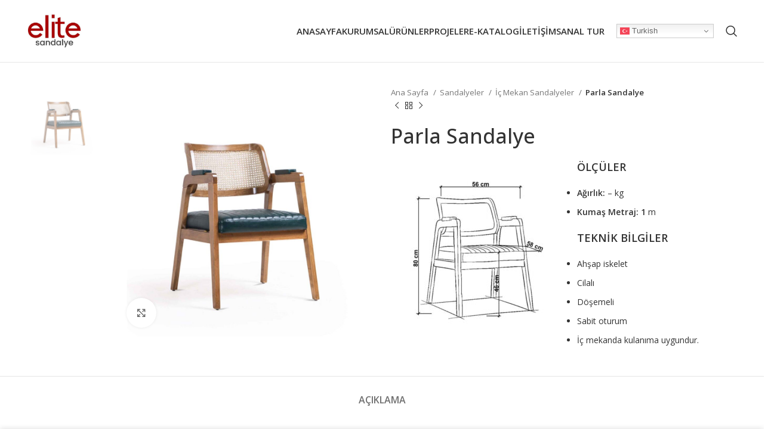

--- FILE ---
content_type: text/html; charset=UTF-8
request_url: https://elitesandalye.com/parla-sandalye/
body_size: 35169
content:
<!DOCTYPE html>
<html lang="tr">
<head>
	<meta charset="UTF-8">
	<link rel="profile" href="https://gmpg.org/xfn/11">
	<link rel="pingback" href="https://elitesandalye.com/xmlrpc.php">

			<script>window.MSInputMethodContext && document.documentMode && document.write('<script src="https://elitesandalye.com/wp-content/themes/woodmart/js/libs/ie11CustomProperties.min.js"><\/script>');</script>
		<title>Parla Sandalye &#8211; Elite Sandalye</title>
<meta name='robots' content='max-image-preview:large' />
<link rel='dns-prefetch' href='//fonts.googleapis.com' />
<link rel="alternate" type="application/rss+xml" title="Elite Sandalye &raquo; akışı" href="https://elitesandalye.com/feed/" />
<link rel="alternate" type="application/rss+xml" title="Elite Sandalye &raquo; yorum akışı" href="https://elitesandalye.com/comments/feed/" />
<link rel="alternate" title="oEmbed (JSON)" type="application/json+oembed" href="https://elitesandalye.com/wp-json/oembed/1.0/embed?url=https%3A%2F%2Felitesandalye.com%2Fparla-sandalye%2F" />
<link rel="alternate" title="oEmbed (XML)" type="text/xml+oembed" href="https://elitesandalye.com/wp-json/oembed/1.0/embed?url=https%3A%2F%2Felitesandalye.com%2Fparla-sandalye%2F&#038;format=xml" />
<style id='wp-img-auto-sizes-contain-inline-css' type='text/css'>
img:is([sizes=auto i],[sizes^="auto," i]){contain-intrinsic-size:3000px 1500px}
/*# sourceURL=wp-img-auto-sizes-contain-inline-css */
</style>

<style id='woocommerce-inline-inline-css' type='text/css'>
.woocommerce form .form-row .required { visibility: visible; }
/*# sourceURL=woocommerce-inline-inline-css */
</style>
<link rel='stylesheet' id='chaty-front-css-css' href='https://elitesandalye.com/wp-content/plugins/chaty/css/chaty-front.min.css?ver=3.5.11768293500' type='text/css' media='all' />
<link rel='stylesheet' id='js_composer_front-css' href='https://elitesandalye.com/wp-content/plugins/js_composer/assets/css/js_composer.min.css?ver=8.7.2' type='text/css' media='all' />
<link rel='stylesheet' id='bootstrap-css' href='https://elitesandalye.com/wp-content/themes/woodmart/css/bootstrap-light.min.css?ver=7.2.4' type='text/css' media='all' />
<link rel='stylesheet' id='woodmart-style-css' href='https://elitesandalye.com/wp-content/themes/woodmart/css/parts/base.min.css?ver=7.2.4' type='text/css' media='all' />
<link rel='stylesheet' id='wd-wp-gutenberg-css' href='https://elitesandalye.com/wp-content/themes/woodmart/css/parts/wp-gutenberg.min.css?ver=7.2.4' type='text/css' media='all' />
<link rel='stylesheet' id='wd-wpcf7-css' href='https://elitesandalye.com/wp-content/themes/woodmart/css/parts/int-wpcf7.min.css?ver=7.2.4' type='text/css' media='all' />
<link rel='stylesheet' id='wd-revolution-slider-css' href='https://elitesandalye.com/wp-content/themes/woodmart/css/parts/int-rev-slider.min.css?ver=7.2.4' type='text/css' media='all' />
<link rel='stylesheet' id='wd-wpbakery-base-css' href='https://elitesandalye.com/wp-content/themes/woodmart/css/parts/int-wpb-base.min.css?ver=7.2.4' type='text/css' media='all' />
<link rel='stylesheet' id='wd-wpbakery-base-deprecated-css' href='https://elitesandalye.com/wp-content/themes/woodmart/css/parts/int-wpb-base-deprecated.min.css?ver=7.2.4' type='text/css' media='all' />
<link rel='stylesheet' id='wd-woocommerce-base-css' href='https://elitesandalye.com/wp-content/themes/woodmart/css/parts/woocommerce-base.min.css?ver=7.2.4' type='text/css' media='all' />
<link rel='stylesheet' id='wd-mod-star-rating-css' href='https://elitesandalye.com/wp-content/themes/woodmart/css/parts/mod-star-rating.min.css?ver=7.2.4' type='text/css' media='all' />
<link rel='stylesheet' id='wd-woo-el-track-order-css' href='https://elitesandalye.com/wp-content/themes/woodmart/css/parts/woo-el-track-order.min.css?ver=7.2.4' type='text/css' media='all' />
<link rel='stylesheet' id='wd-woo-gutenberg-css' href='https://elitesandalye.com/wp-content/themes/woodmart/css/parts/woo-gutenberg.min.css?ver=7.2.4' type='text/css' media='all' />
<link rel='stylesheet' id='wd-woo-mod-quantity-css' href='https://elitesandalye.com/wp-content/themes/woodmart/css/parts/woo-mod-quantity.min.css?ver=7.2.4' type='text/css' media='all' />
<link rel='stylesheet' id='wd-woo-single-prod-el-base-css' href='https://elitesandalye.com/wp-content/themes/woodmart/css/parts/woo-single-prod-el-base.min.css?ver=7.2.4' type='text/css' media='all' />
<link rel='stylesheet' id='wd-woo-mod-stock-status-css' href='https://elitesandalye.com/wp-content/themes/woodmart/css/parts/woo-mod-stock-status.min.css?ver=7.2.4' type='text/css' media='all' />
<link rel='stylesheet' id='wd-woo-mod-shop-attributes-css' href='https://elitesandalye.com/wp-content/themes/woodmart/css/parts/woo-mod-shop-attributes.min.css?ver=7.2.4' type='text/css' media='all' />
<link rel='stylesheet' id='wd-header-base-css' href='https://elitesandalye.com/wp-content/themes/woodmart/css/parts/header-base.min.css?ver=7.2.4' type='text/css' media='all' />
<link rel='stylesheet' id='wd-mod-tools-css' href='https://elitesandalye.com/wp-content/themes/woodmart/css/parts/mod-tools.min.css?ver=7.2.4' type='text/css' media='all' />
<link rel='stylesheet' id='wd-header-elements-base-css' href='https://elitesandalye.com/wp-content/themes/woodmart/css/parts/header-el-base.min.css?ver=7.2.4' type='text/css' media='all' />
<link rel='stylesheet' id='wd-social-icons-css' href='https://elitesandalye.com/wp-content/themes/woodmart/css/parts/el-social-icons.min.css?ver=7.2.4' type='text/css' media='all' />
<link rel='stylesheet' id='wd-header-search-css' href='https://elitesandalye.com/wp-content/themes/woodmart/css/parts/header-el-search.min.css?ver=7.2.4' type='text/css' media='all' />
<link rel='stylesheet' id='wd-woo-single-prod-predefined-css' href='https://elitesandalye.com/wp-content/themes/woodmart/css/parts/woo-single-prod-predefined.min.css?ver=7.2.4' type='text/css' media='all' />
<link rel='stylesheet' id='wd-woo-single-prod-and-quick-view-predefined-css' href='https://elitesandalye.com/wp-content/themes/woodmart/css/parts/woo-single-prod-and-quick-view-predefined.min.css?ver=7.2.4' type='text/css' media='all' />
<link rel='stylesheet' id='wd-woo-single-prod-el-tabs-predefined-css' href='https://elitesandalye.com/wp-content/themes/woodmart/css/parts/woo-single-prod-el-tabs-predefined.min.css?ver=7.2.4' type='text/css' media='all' />
<link rel='stylesheet' id='wd-woo-single-prod-el-gallery-css' href='https://elitesandalye.com/wp-content/themes/woodmart/css/parts/woo-single-prod-el-gallery.min.css?ver=7.2.4' type='text/css' media='all' />
<link rel='stylesheet' id='wd-woo-single-prod-el-gallery-opt-thumb-left-css' href='https://elitesandalye.com/wp-content/themes/woodmart/css/parts/woo-single-prod-el-gallery-opt-thumb-left.min.css?ver=7.2.4' type='text/css' media='all' />
<link rel='stylesheet' id='wd-owl-carousel-css' href='https://elitesandalye.com/wp-content/themes/woodmart/css/parts/lib-owl-carousel.min.css?ver=7.2.4' type='text/css' media='all' />
<link rel='stylesheet' id='wd-photoswipe-css' href='https://elitesandalye.com/wp-content/themes/woodmart/css/parts/lib-photoswipe.min.css?ver=7.2.4' type='text/css' media='all' />
<link rel='stylesheet' id='wd-woo-single-prod-el-navigation-css' href='https://elitesandalye.com/wp-content/themes/woodmart/css/parts/woo-single-prod-el-navigation.min.css?ver=7.2.4' type='text/css' media='all' />
<link rel='stylesheet' id='wd-tabs-css' href='https://elitesandalye.com/wp-content/themes/woodmart/css/parts/el-tabs.min.css?ver=7.2.4' type='text/css' media='all' />
<link rel='stylesheet' id='wd-woo-single-prod-el-tabs-opt-layout-tabs-css' href='https://elitesandalye.com/wp-content/themes/woodmart/css/parts/woo-single-prod-el-tabs-opt-layout-tabs.min.css?ver=7.2.4' type='text/css' media='all' />
<link rel='stylesheet' id='wd-accordion-css' href='https://elitesandalye.com/wp-content/themes/woodmart/css/parts/el-accordion.min.css?ver=7.2.4' type='text/css' media='all' />
<link rel='stylesheet' id='wd-product-loop-css' href='https://elitesandalye.com/wp-content/themes/woodmart/css/parts/woo-product-loop.min.css?ver=7.2.4' type='text/css' media='all' />
<link rel='stylesheet' id='wd-product-loop-alt-css' href='https://elitesandalye.com/wp-content/themes/woodmart/css/parts/woo-product-loop-alt.min.css?ver=7.2.4' type='text/css' media='all' />
<link rel='stylesheet' id='wd-widget-collapse-css' href='https://elitesandalye.com/wp-content/themes/woodmart/css/parts/opt-widget-collapse.min.css?ver=7.2.4' type='text/css' media='all' />
<link rel='stylesheet' id='wd-footer-base-css' href='https://elitesandalye.com/wp-content/themes/woodmart/css/parts/footer-base.min.css?ver=7.2.4' type='text/css' media='all' />
<link rel='stylesheet' id='wd-section-title-css' href='https://elitesandalye.com/wp-content/themes/woodmart/css/parts/el-section-title.min.css?ver=7.2.4' type='text/css' media='all' />
<link rel='stylesheet' id='wd-mod-highlighted-text-css' href='https://elitesandalye.com/wp-content/themes/woodmart/css/parts/mod-highlighted-text.min.css?ver=7.2.4' type='text/css' media='all' />
<link rel='stylesheet' id='wd-list-css' href='https://elitesandalye.com/wp-content/themes/woodmart/css/parts/el-list.min.css?ver=7.2.4' type='text/css' media='all' />
<link rel='stylesheet' id='wd-scroll-top-css' href='https://elitesandalye.com/wp-content/themes/woodmart/css/parts/opt-scrolltotop.min.css?ver=7.2.4' type='text/css' media='all' />
<link rel='stylesheet' id='wd-wd-search-results-css' href='https://elitesandalye.com/wp-content/themes/woodmart/css/parts/wd-search-results.min.css?ver=7.2.4' type='text/css' media='all' />
<link rel='stylesheet' id='wd-wd-search-form-css' href='https://elitesandalye.com/wp-content/themes/woodmart/css/parts/wd-search-form.min.css?ver=7.2.4' type='text/css' media='all' />
<link rel='stylesheet' id='wd-cookies-popup-css' href='https://elitesandalye.com/wp-content/themes/woodmart/css/parts/opt-cookies.min.css?ver=7.2.4' type='text/css' media='all' />
<link rel='stylesheet' id='wd-header-search-fullscreen-css' href='https://elitesandalye.com/wp-content/themes/woodmart/css/parts/header-el-search-fullscreen-general.min.css?ver=7.2.4' type='text/css' media='all' />
<link rel='stylesheet' id='wd-header-search-fullscreen-1-css' href='https://elitesandalye.com/wp-content/themes/woodmart/css/parts/header-el-search-fullscreen-1.min.css?ver=7.2.4' type='text/css' media='all' />
<link rel='stylesheet' id='xts-style-theme_settings_default-css' href='https://elitesandalye.com/wp-content/uploads/2026/01/xts-theme_settings_default-1768263091.css?ver=7.2.4' type='text/css' media='all' />
<link rel='stylesheet' id='xts-google-fonts-css' href='https://fonts.googleapis.com/css?family=Open+Sans%3A400%2C600%2C500%7CPoppins%3A400%2C600&#038;ver=7.2.4' type='text/css' media='all' />
<script data-optimized="1" type="text/javascript" id="real3d-flipbook-global-js-extra">var flipbookOptions_global={"pages":[],"pdfUrl":"","printPdfUrl":"","tableOfContent":[],"id":"","bookId":"","date":"","lightboxThumbnailUrl":"","mode":"normal","viewMode":"webgl","pageTextureSize":"3000","pageTextureSizeSmall":"1500","pageTextureSizeMobile":"","pageTextureSizeMobileSmall":"1000","minPixelRatio":"1","pdfTextLayer":"true","zoomMin":"0.9","zoomStep":"2","zoomSize":"","zoomReset":"false","doubleClickZoom":"true","pageDrag":"true","singlePageMode":"false","pageFlipDuration":"1","sound":"true","startPage":"1","pageNumberOffset":"0","deeplinking":{"enabled":"false","prefix":""},"responsiveView":"true","responsiveViewTreshold":"768","responsiveViewRatio":"1","cover":"true","backCover":"true","scaleCover":"false","pageCaptions":"false","height":"400","responsiveHeight":"true","containerRatio":"","thumbnailsOnStart":"false","contentOnStart":"false","searchOnStart":"","searchResultsThumbs":"false","tableOfContentCloseOnClick":"true","thumbsCloseOnClick":"true","autoplayOnStart":"false","autoplayInterval":"3000","autoplayLoop":"true","autoplayStartPage":"1","rightToLeft":"false","pageWidth":"","pageHeight":"","thumbSize":"130","logoImg":"","logoUrl":"","logoUrlTarget":"","logoCSS":"position:absolute;left:0;top:0;","menuSelector":"","zIndex":"auto","preloaderText":"","googleAnalyticsTrackingCode":"","pdfBrowserViewerIfIE":"false","modeMobile":"","viewModeMobile":"","aspectMobile":"","aspectRatioMobile":"0.71","singlePageModeIfMobile":"false","logoHideOnMobile":"false","mobile":{"thumbnailsOnStart":"false","contentOnStart":"false","pagesInMemory":"6","bitmapResizeHeight":"","bitmapResizeQuality":"","currentPage":{"enabled":"false"},"pdfUrl":""},"lightboxCssClass":"","lightboxLink":"","lightboxLinkNewWindow":"true","lightboxBackground":"rgb(81, 85, 88)","lightboxBackgroundPattern":"","lightboxBackgroundImage":"","lightboxContainerCSS":"display:inline-block;padding:10px;","lightboxThumbnailHeight":"300","lightboxThumbnailUrlCSS":"display:block;","lightboxThumbnailInfo":"false","lightboxThumbnailInfoText":"","lightboxThumbnailInfoCSS":"top: 0;  width: 100%; height: 100%; font-size: 16px; color: #000; background: rgba(255,255,255,.8); ","showTitle":"false","showDate":"false","hideThumbnail":"false","lightboxText":"","lightboxTextCSS":"display:block;","lightboxTextPosition":"top","lightBoxOpened":"false","lightBoxFullscreen":"false","lightboxStartPage":"","lightboxMarginV":"0","lightboxMarginH":"0","lights":"true","lightPositionX":"0","lightPositionY":"150","lightPositionZ":"1400","lightIntensity":"0.6","shadows":"true","shadowMapSize":"2048","shadowOpacity":"0.2","shadowDistance":"15","pageHardness":"2","coverHardness":"2","pageRoughness":"1","pageMetalness":"0","pageSegmentsW":"6","pageSegmentsH":"1","pagesInMemory":"20","bitmapResizeHeight":"","bitmapResizeQuality":"","pageMiddleShadowSize":"4","pageMiddleShadowColorL":"#7F7F7F","pageMiddleShadowColorR":"#AAAAAA","antialias":"false","pan":"0","tilt":"0","rotateCameraOnMouseDrag":"true","panMax":"20","panMin":"-20","tiltMax":"0","tiltMin":"0","currentPage":{"enabled":"true","title":"Ge\u00e7erli sayfa","hAlign":"left","vAlign":"top"},"btnAutoplay":{"enabled":"true","title":"Otomatik oynat"},"btnNext":{"enabled":"true","title":"Next Page"},"btnLast":{"enabled":"false","title":"Last Page"},"btnPrev":{"enabled":"true","title":"Previous Page"},"btnFirst":{"enabled":"false","title":"First Page"},"btnZoomIn":{"enabled":"true","title":"Zoom in"},"btnZoomOut":{"enabled":"true","title":"Zoom out"},"btnToc":{"enabled":"true","title":"\u0130\u00e7indekiler"},"btnThumbs":{"enabled":"true","title":"Sayfalar"},"btnShare":{"enabled":"true","title":"Payla\u015f"},"btnNotes":{"enabled":"false","title":"Notlar"},"btnDownloadPages":{"enabled":"false","url":"","title":"Sayfalar\u0131 indir"},"btnDownloadPdf":{"enabled":"true","url":"","title":"PDF dosyas\u0131n\u0131 indir","forceDownload":"true","openInNewWindow":"true"},"btnSound":{"enabled":"true","title":"Ses"},"btnExpand":{"enabled":"true","title":"Toggle fullscreen"},"btnSingle":{"enabled":"true","title":"Toggle single page"},"btnSearch":{"enabled":"false","title":"Ara"},"search":{"enabled":"false","title":"Ara"},"btnBookmark":{"enabled":"false","title":"Yer imi"},"btnPrint":{"enabled":"true","title":"Yazd\u0131r"},"btnTools":{"enabled":"true","title":"Tools"},"btnClose":{"enabled":"true","title":"Kapat"},"whatsapp":{"enabled":"true"},"twitter":{"enabled":"true"},"facebook":{"enabled":"true"},"pinterest":{"enabled":"true"},"email":{"enabled":"true"},"linkedin":{"enabled":"true"},"digg":{"enabled":"false"},"reddit":{"enabled":"false"},"shareUrl":"","shareTitle":"","shareImage":"","layout":"1","icons":"FontAwesome","skin":"light","useFontAwesome5":"true","sideNavigationButtons":"true","menuNavigationButtons":"false","backgroundColor":"rgb(81, 85, 88)","backgroundPattern":"","backgroundImage":"","backgroundTransparent":"false","menuBackground":"","menuShadow":"","menuMargin":"0","menuPadding":"0","menuOverBook":"false","menuFloating":"false","menuTransparent":"false","menu2Background":"","menu2Shadow":"","menu2Margin":"0","menu2Padding":"0","menu2OverBook":"true","menu2Floating":"false","menu2Transparent":"true","skinColor":"","skinBackground":"","hideMenu":"false","menuAlignHorizontal":"center","btnColor":"","btnColorHover":"","btnBackground":"none","btnRadius":"0","btnMargin":"0","btnSize":"18","btnPaddingV":"10","btnPaddingH":"10","btnShadow":"","btnTextShadow":"","btnBorder":"","arrowColor":"#fff","arrowColorHover":"#fff","arrowBackground":"rgba(0,0,0,0)","arrowBackgroundHover":"rgba(0, 0, 0, .15)","arrowRadius":"4","arrowMargin":"4","arrowSize":"40","arrowPadding":"10","arrowTextShadow":"0px 0px 1px rgba(0, 0, 0, 1)","arrowBorder":"","closeBtnColorHover":"#FFF","closeBtnBackground":"rgba(0,0,0,.4)","closeBtnRadius":"0","closeBtnMargin":"0","closeBtnSize":"20","closeBtnPadding":"5","closeBtnTextShadow":"","closeBtnBorder":"","floatingBtnColor":"","floatingBtnColorHover":"","floatingBtnBackground":"","floatingBtnBackgroundHover":"","floatingBtnRadius":"","floatingBtnMargin":"","floatingBtnSize":"","floatingBtnPadding":"","floatingBtnShadow":"","floatingBtnTextShadow":"","floatingBtnBorder":"","currentPageMarginV":"5","currentPageMarginH":"5","arrowsAlwaysEnabledForNavigation":"true","arrowsDisabledNotFullscreen":"true","touchSwipeEnabled":"true","fitToWidth":"false","rightClickEnabled":"true","linkColor":"rgba(0, 0, 0, 0)","linkColorHover":"rgba(255, 255, 0, 1)","linkOpacity":"0.4","linkTarget":"_blank","pdfAutoLinks":"false","disableRange":"false","strings":{"print":"Yazd\u0131r","printLeftPage":"Print left page","printRightPage":"Print right page","printCurrentPage":"Print current page","printAllPages":"Print all pages","download":"Download","downloadLeftPage":"Download left page","downloadRightPage":"Download right page","downloadCurrentPage":"Download current page","downloadAllPages":"Download all pages","bookmarks":"Bookmarks","bookmarkLeftPage":"Bookmark left page","bookmarkRightPage":"Bookmark right page","bookmarkCurrentPage":"Bookmark current page","search":"Ara","findInDocument":"Find in document","pagesFoundContaining":"pages found containing","noMatches":"No matches","matchesFound":"matches found","page":"Page","matches":"matches","thumbnails":"K\u00fc\u00e7\u00fck g\u00f6rseller","tableOfContent":"\u0130\u00e7indekiler","share":"Payla\u015f","pressEscToClose":"Press ESC to close","password":"Password","addNote":"Add note","typeInYourNote":"Type in your note..."},"access":"free","backgroundMusic":"","cornerCurl":"false","pdfTools":{"pageHeight":1500,"thumbHeight":200,"quality":0.8,"textLayer":"true","autoConvert":"true"},"slug":"","convertPDFLinks":"true","convertPDFLinksWithClass":"","convertPDFLinksWithoutClass":"","overridePDFEmbedder":"true","overrideDflip":"true","overrideWonderPDFEmbed":"true","override3DFlipBook":"true","overridePDFjsViewer":"true","resumeReading":"false","previewPages":"","previewMode":""}</script>
<script type="text/javascript" src="https://elitesandalye.com/wp-includes/js/jquery/jquery.min.js?ver=3.7.1" id="jquery-core-js"></script>
<script data-optimized="1" type="text/javascript" src="https://elitesandalye.com/wp-content/litespeed/js/35c447466cb4088fd9ce358584feeaf9.js?ver=91664" id="jquery-migrate-js"></script>
<script data-optimized="1" type="text/javascript" src="https://elitesandalye.com/wp-content/litespeed/js/7962257a30d80d16af298564c11dfded.js?ver=df949" id="wc-jquery-blockui-js" data-wp-strategy="defer"></script>
<script data-optimized="1" type="text/javascript" id="wc-add-to-cart-js-extra">var wc_add_to_cart_params={"ajax_url":"/wp-admin/admin-ajax.php","wc_ajax_url":"/?wc-ajax=%%endpoint%%","i18n_view_cart":"Sepetim","cart_url":"https://elitesandalye.com","is_cart":"","cart_redirect_after_add":"no"}</script>
<script data-optimized="1" type="text/javascript" src="https://elitesandalye.com/wp-content/litespeed/js/827d4e4fa94e46045a81ccb5bab05a4d.js?ver=ca2e0" id="wc-add-to-cart-js" data-wp-strategy="defer"></script>
<script data-optimized="1" type="text/javascript" src="https://elitesandalye.com/wp-content/litespeed/js/2d1139153129c3ecc6aec8967ddf18b3.js?ver=0ed80" id="wc-zoom-js" defer="defer" data-wp-strategy="defer"></script>
<script data-optimized="1" type="text/javascript" id="wc-single-product-js-extra">var wc_single_product_params={"i18n_required_rating_text":"L\u00fctfen bir oy belirleyin","i18n_rating_options":["1/5 y\u0131ld\u0131z","2/5 y\u0131ld\u0131z","3/5 y\u0131ld\u0131z","4/5 y\u0131ld\u0131z","5/5 y\u0131ld\u0131z"],"i18n_product_gallery_trigger_text":"Tam ekran g\u00f6rsel galerisini g\u00f6r\u00fcnt\u00fcleyin","review_rating_required":"yes","flexslider":{"rtl":!1,"animation":"slide","smoothHeight":!0,"directionNav":!1,"controlNav":"thumbnails","slideshow":!1,"animationSpeed":500,"animationLoop":!1,"allowOneSlide":!1},"zoom_enabled":"","zoom_options":[],"photoswipe_enabled":"","photoswipe_options":{"shareEl":!1,"closeOnScroll":!1,"history":!1,"hideAnimationDuration":0,"showAnimationDuration":0},"flexslider_enabled":""}</script>
<script data-optimized="1" type="text/javascript" src="https://elitesandalye.com/wp-content/litespeed/js/1cb9389e9e4e8b4b8aadd327782f3a8b.js?ver=d22b1" id="wc-single-product-js" defer="defer" data-wp-strategy="defer"></script>
<script data-optimized="1" type="text/javascript" src="https://elitesandalye.com/wp-content/litespeed/js/3804e7ebbac42343ffab47af2827815c.js?ver=d969c" id="wc-js-cookie-js" defer="defer" data-wp-strategy="defer"></script>
<script data-optimized="1" type="text/javascript" id="woocommerce-js-extra">var woocommerce_params={"ajax_url":"/wp-admin/admin-ajax.php","wc_ajax_url":"/?wc-ajax=%%endpoint%%","i18n_password_show":"\u015eifreyi g\u00f6ster","i18n_password_hide":"\u015eifreyi gizle"}</script>
<script data-optimized="1" type="text/javascript" src="https://elitesandalye.com/wp-content/litespeed/js/dbb12ab0d7648fde407a7f5da4e984ac.js?ver=7fa08" id="woocommerce-js" defer="defer" data-wp-strategy="defer"></script>
<script data-optimized="1" type="text/javascript" src="https://elitesandalye.com/wp-content/litespeed/js/144869d8397bf454daae00f75a23b8bc.js?ver=7a534" id="vc_woocommerce-add-to-cart-js-js"></script>
<script data-optimized="1" type="text/javascript" src="https://elitesandalye.com/wp-content/litespeed/js/00ae8858ea6347eff9083324f1a78a05.js?ver=320cb" id="wd-device-library-js"></script>
<script></script><link rel="https://api.w.org/" href="https://elitesandalye.com/wp-json/" /><link rel="alternate" title="JSON" type="application/json" href="https://elitesandalye.com/wp-json/wp/v2/product/6126" /><link rel="EditURI" type="application/rsd+xml" title="RSD" href="https://elitesandalye.com/xmlrpc.php?rsd" />
<meta name="generator" content="WordPress 6.9" />
<meta name="generator" content="WooCommerce 10.4.3" />
<link rel="canonical" href="https://elitesandalye.com/parla-sandalye/" />
<link rel='shortlink' href='https://elitesandalye.com/?p=6126' />
<!-- Google tag (gtag.js) -->
<script async src="https://www.googletagmanager.com/gtag/js?id=G-DE13Q63QWL"></script>
<script>
  window.dataLayer = window.dataLayer || [];
  function gtag(){dataLayer.push(arguments);}
  gtag('js', new Date());

  gtag('config', 'G-DE13Q63QWL');
</script>
<meta name="theme-color" content="rgb(255,255,255)">					<meta name="viewport" content="width=device-width, initial-scale=1.0, maximum-scale=1.0, user-scalable=no">
										<noscript><style>.woocommerce-product-gallery{ opacity: 1 !important; }</style></noscript>
	<meta name="generator" content="Powered by WPBakery Page Builder - drag and drop page builder for WordPress."/>
<meta name="generator" content="Powered by Slider Revolution 6.7.35 - responsive, Mobile-Friendly Slider Plugin for WordPress with comfortable drag and drop interface." />
<link rel="icon" href="https://elitesandalye.com/wp-content/uploads/2024/01/cropped-Yeni-Proje-56-32x32.jpg" sizes="32x32" />
<link rel="icon" href="https://elitesandalye.com/wp-content/uploads/2024/01/cropped-Yeni-Proje-56-192x192.jpg" sizes="192x192" />
<link rel="apple-touch-icon" href="https://elitesandalye.com/wp-content/uploads/2024/01/cropped-Yeni-Proje-56-180x180.jpg" />
<meta name="msapplication-TileImage" content="https://elitesandalye.com/wp-content/uploads/2024/01/cropped-Yeni-Proje-56-270x270.jpg" />
<script>function setREVStartSize(e){window.RSIW=window.RSIW===undefined?window.innerWidth:window.RSIW;window.RSIH=window.RSIH===undefined?window.innerHeight:window.RSIH;try{var pw=document.getElementById(e.c).parentNode.offsetWidth,newh;pw=pw===0||isNaN(pw)||(e.l=="fullwidth"||e.layout=="fullwidth")?window.RSIW:pw;e.tabw=e.tabw===undefined?0:parseInt(e.tabw);e.thumbw=e.thumbw===undefined?0:parseInt(e.thumbw);e.tabh=e.tabh===undefined?0:parseInt(e.tabh);e.thumbh=e.thumbh===undefined?0:parseInt(e.thumbh);e.tabhide=e.tabhide===undefined?0:parseInt(e.tabhide);e.thumbhide=e.thumbhide===undefined?0:parseInt(e.thumbhide);e.mh=e.mh===undefined||e.mh==""||e.mh==="auto"?0:parseInt(e.mh,0);if(e.layout==="fullscreen"||e.l==="fullscreen")
newh=Math.max(e.mh,window.RSIH);else{e.gw=Array.isArray(e.gw)?e.gw:[e.gw];for(var i in e.rl)if(e.gw[i]===undefined||e.gw[i]===0)e.gw[i]=e.gw[i-1];e.gh=e.el===undefined||e.el===""||(Array.isArray(e.el)&&e.el.length==0)?e.gh:e.el;e.gh=Array.isArray(e.gh)?e.gh:[e.gh];for(var i in e.rl)if(e.gh[i]===undefined||e.gh[i]===0)e.gh[i]=e.gh[i-1];var nl=new Array(e.rl.length),ix=0,sl;e.tabw=e.tabhide>=pw?0:e.tabw;e.thumbw=e.thumbhide>=pw?0:e.thumbw;e.tabh=e.tabhide>=pw?0:e.tabh;e.thumbh=e.thumbhide>=pw?0:e.thumbh;for(var i in e.rl)nl[i]=e.rl[i]<window.RSIW?0:e.rl[i];sl=nl[0];for(var i in nl)if(sl>nl[i]&&nl[i]>0){sl=nl[i];ix=i}
var m=pw>(e.gw[ix]+e.tabw+e.thumbw)?1:(pw-(e.tabw+e.thumbw))/(e.gw[ix]);newh=(e.gh[ix]*m)+(e.tabh+e.thumbh)}
var el=document.getElementById(e.c);if(el!==null&&el)el.style.height=newh+"px";el=document.getElementById(e.c+"_wrapper");if(el!==null&&el){el.style.height=newh+"px";el.style.display="block"}}catch(e){console.log("Failure at Presize of Slider:"+e)}}</script>
<style>
					.single-product .main-page-wrapper{
			background-color: rgb(255,255,255) !important;
			}
		
		</style><noscript><style> .wpb_animate_when_almost_visible { opacity: 1; }</style></noscript>			<style id="wd-style-default_header-css" data-type="wd-style-default_header">
				:root{
	--wd-top-bar-h: 0.001px;
	--wd-top-bar-sm-h: 40px;
	--wd-top-bar-sticky-h: 0.001px;

	--wd-header-general-h: 104px;
	--wd-header-general-sm-h: 60px;
	--wd-header-general-sticky-h: 0.001px;

	--wd-header-bottom-h: 50px;
	--wd-header-bottom-sm-h: 0.001px;
	--wd-header-bottom-sticky-h: 0.001px;

	--wd-header-clone-h: 50px;
}



.whb-header-bottom .wd-dropdown {
	margin-top: 5px;
}

.whb-header-bottom .wd-dropdown:after {
	height: 15px;
}


.whb-header .whb-header-bottom .wd-header-cats {
	margin-top: -1px;
	margin-bottom: -0px;
	height: calc(100% + 1px);
}

.whb-clone.whb-sticked .wd-dropdown {
	margin-top: 5px;
}

.whb-clone.whb-sticked .wd-dropdown:after {
	height: 15px;
}

@media (min-width: 1025px) {
	
		.whb-general-header-inner {
		height: 104px;
		max-height: 104px;
	}

		
		.whb-header-bottom-inner {
		height: 50px;
		max-height: 50px;
	}

		
			.whb-clone .whb-general-header-inner {
		height: 50px;
		max-height: 50px;
	}
	
	}

@media (max-width: 1024px) {
		.whb-top-bar-inner {
		height: 40px;
		max-height: 40px;
	}
	
		.whb-general-header-inner {
		height: 60px;
		max-height: 60px;
	}
	
	
			.whb-clone .whb-general-header-inner {
		height: 60px;
		max-height: 60px;
	}
	
	}
		
.whb-top-bar {
	background-color: rgba(155, 0, 0, 1);
}

.whb-general-header {
	border-color: rgba(129, 129, 129, 0.2);border-bottom-width: 1px;border-bottom-style: solid;
}
			</style>
			<link rel='stylesheet' id='wc-blocks-style-css' href='https://elitesandalye.com/wp-content/plugins/woocommerce/assets/client/blocks/wc-blocks.css?ver=wc-10.4.3' type='text/css' media='all' />
<link rel='stylesheet' id='vc_font_awesome_5_shims-css' href='https://elitesandalye.com/wp-content/plugins/js_composer/assets/lib/vendor/dist/@fortawesome/fontawesome-free/css/v4-shims.min.css?ver=8.7.2' type='text/css' media='all' />
<link rel='stylesheet' id='vc_font_awesome_6-css' href='https://elitesandalye.com/wp-content/plugins/js_composer/assets/lib/vendor/dist/@fortawesome/fontawesome-free/css/all.min.css?ver=8.7.2' type='text/css' media='all' />
<style id='woodmart-inline-css-inline-css' type='text/css'>
#wd-66deb0ecd701f .list-icon {color: #333333;}
#wd-68f8d0cca5507 .list-icon {color: #333333;}
/*# sourceURL=woodmart-inline-css-inline-css */
</style>
<link rel='stylesheet' id='rs-plugin-settings-css' href='//elitesandalye.com/wp-content/plugins/revslider/sr6/assets/css/rs6.css?ver=6.7.35' type='text/css' media='all' />
<style id='rs-plugin-settings-inline-css' type='text/css'>
#rs-demo-id {}
/*# sourceURL=rs-plugin-settings-inline-css */
</style>
</head>

<body class="wp-singular product-template-default single single-product postid-6126 wp-theme-woodmart theme-woodmart woocommerce woocommerce-page woocommerce-no-js wrapper-full-width  woodmart-product-design-default catalog-mode-on categories-accordion-on woodmart-archive-shop woodmart-ajax-shop-on offcanvas-sidebar-tablet wpb-js-composer js-comp-ver-8.7.2 vc_responsive">
			<script data-optimized="1" type="text/javascript" id="wd-flicker-fix"></script>	
	
	<div class="website-wrapper">
									<header class="whb-header whb-default_header whb-sticky-shadow whb-scroll-slide whb-sticky-clone">
					<div class="whb-main-header">
	
<div class="whb-row whb-top-bar whb-not-sticky-row whb-with-bg whb-without-border whb-color-dark whb-flex-flex-middle whb-hidden-desktop">
	<div class="container">
		<div class="whb-flex-row whb-top-bar-inner">
			<div class="whb-column whb-col-left whb-visible-lg">
	
<div class="wd-header-text set-cont-mb-s reset-last-child "><strong style="color: #ffffff;">ADD ANYTHING HERE OR JUST REMOVE IT…</strong></div>
</div>
<div class="whb-column whb-col-center whb-visible-lg whb-empty-column">
	</div>
<div class="whb-column whb-col-right whb-visible-lg">
	
			<div class="wd-social-icons  icons-design-default icons-size-small color-scheme-light social-share social-form-circle text-center">

				
									<a rel="noopener noreferrer nofollow" href="https://www.facebook.com/sharer/sharer.php?u=https://elitesandalye.com/parla-sandalye/" target="_blank" class=" wd-social-icon social-facebook" aria-label="Facebook social link">
						<span class="wd-icon"></span>
											</a>
				
									<a rel="noopener noreferrer nofollow" href="https://twitter.com/share?url=https://elitesandalye.com/parla-sandalye/" target="_blank" class=" wd-social-icon social-twitter" aria-label="Twitter social link">
						<span class="wd-icon"></span>
											</a>
				
				
				
				
									<a rel="noopener noreferrer nofollow" href="https://pinterest.com/pin/create/button/?url=https://elitesandalye.com/parla-sandalye/&media=https://elitesandalye.com/wp-content/uploads/2024/08/1-PARLA-SANDALYE.jpg&description=Parla+Sandalye" target="_blank" class=" wd-social-icon social-pinterest" aria-label="Pinterest social link">
						<span class="wd-icon"></span>
											</a>
				
				
									<a rel="noopener noreferrer nofollow" href="https://www.linkedin.com/shareArticle?mini=true&url=https://elitesandalye.com/parla-sandalye/" target="_blank" class=" wd-social-icon social-linkedin" aria-label="Linkedin social link">
						<span class="wd-icon"></span>
											</a>
				
				
				
				
				
				
				
				
				
				
								
								
				
									<a rel="noopener noreferrer nofollow" href="https://telegram.me/share/url?url=https://elitesandalye.com/parla-sandalye/" target="_blank" class=" wd-social-icon social-tg" aria-label="Telegram sosyal medya linki">
						<span class="wd-icon"></span>
											</a>
								
				
			</div>

		</div>
<div class="whb-column whb-col-mobile whb-hidden-lg">
	
			<div class="wd-social-icons  icons-design-default icons-size-small color-scheme-light social-follow social-form-circle text-center">

				
									<a rel="noopener noreferrer nofollow" href="https://www.facebook.com/ELITEsandalyee/" target="_blank" class=" wd-social-icon social-facebook" aria-label="Facebook social link">
						<span class="wd-icon"></span>
											</a>
				
									<a rel="noopener noreferrer nofollow" href="https://twitter.com/elitesandalye" target="_blank" class=" wd-social-icon social-twitter" aria-label="Twitter social link">
						<span class="wd-icon"></span>
											</a>
				
				
									<a rel="noopener noreferrer nofollow" href="https://www.instagram.com/elitesandalye/" target="_blank" class=" wd-social-icon social-instagram" aria-label="Instagram social link">
						<span class="wd-icon"></span>
											</a>
				
									<a rel="noopener noreferrer nofollow" href="https://www.youtube.com/@elitesandalye1502" target="_blank" class=" wd-social-icon social-youtube" aria-label="YouTube social link">
						<span class="wd-icon"></span>
											</a>
				
				
				
				
				
				
				
				
				
				
				
				
				
								
								
				
								
				
			</div>

		</div>
		</div>
	</div>
</div>

<div class="whb-row whb-general-header whb-not-sticky-row whb-without-bg whb-border-fullwidth whb-color-dark whb-flex-flex-middle">
	<div class="container">
		<div class="whb-flex-row whb-general-header-inner">
			<div class="whb-column whb-col-left whb-visible-lg">
	<div class="site-logo">
	<a href="https://elitesandalye.com/" class="wd-logo wd-main-logo" rel="home">
		<img width="512" height="512" src="https://elitesandalye.com/wp-content/uploads/2024/01/cropped-Yeni-Proje-56.jpg.webp" class="attachment-full size-full" alt="" style="max-width:275px;" decoding="async" srcset="https://elitesandalye.com/wp-content/uploads/2024/01/cropped-Yeni-Proje-56.jpg.webp 512w, https://elitesandalye.com/wp-content/uploads/2024/01/cropped-Yeni-Proje-56-300x300.jpg.webp 300w, https://elitesandalye.com/wp-content/uploads/2024/01/cropped-Yeni-Proje-56-150x150.jpg.webp 150w, https://elitesandalye.com/wp-content/uploads/2024/01/cropped-Yeni-Proje-56-270x270.jpg.webp 270w, https://elitesandalye.com/wp-content/uploads/2024/01/cropped-Yeni-Proje-56-192x192.jpg.webp 192w, https://elitesandalye.com/wp-content/uploads/2024/01/cropped-Yeni-Proje-56-180x180.jpg.webp 180w, https://elitesandalye.com/wp-content/uploads/2024/01/cropped-Yeni-Proje-56-32x32.jpg.webp 32w" sizes="(max-width: 512px) 100vw, 512px" />	</a>
	</div>
</div>
<div class="whb-column whb-col-center whb-visible-lg">
	<div class="wd-header-nav wd-header-main-nav text-right wd-design-1 wd-with-overlay" role="navigation" aria-label="Ana yönlendirici">
	<ul id="menu-footer-1" class="menu wd-nav wd-nav-main wd-style-underline wd-gap-l"><li id="menu-item-178" class="menu-item menu-item-type-post_type menu-item-object-page menu-item-home menu-item-178 item-level-0 menu-simple-dropdown wd-event-hover" ><a href="https://elitesandalye.com/" class="woodmart-nav-link"><span class="nav-link-text">Anasayfa</span></a></li>
<li id="menu-item-180" class="menu-item menu-item-type-post_type menu-item-object-page menu-item-has-children menu-item-180 item-level-0 menu-simple-dropdown wd-event-hover" ><a href="https://elitesandalye.com/kurumsal/" class="woodmart-nav-link"><span class="nav-link-text">Kurumsal</span></a><div class="color-scheme-dark wd-design-default wd-dropdown-menu wd-dropdown"><div class="container">
<ul class="wd-sub-menu color-scheme-dark">
	<li id="menu-item-6460" class="menu-item menu-item-type-post_type menu-item-object-page menu-item-6460 item-level-1 wd-event-hover" ><a href="https://elitesandalye.com/kurumsal/sertifikalarimiz/" class="woodmart-nav-link">Sertifikalarımız</a></li>
	<li id="menu-item-182" class="menu-item menu-item-type-post_type menu-item-object-page menu-item-182 item-level-1 wd-event-hover" ><a href="https://elitesandalye.com/kurumsal/sikca-sorulan-sorular/" class="woodmart-nav-link">Sıkça Sorulan Sorular</a></li>
</ul>
</div>
</div>
</li>
<li id="menu-item-2953" class="menu-item menu-item-type-taxonomy menu-item-object-product_cat menu-item-has-children menu-item-2953 item-level-0 menu-simple-dropdown wd-event-hover" ><a href="https://elitesandalye.com/genel/" class="woodmart-nav-link"><span class="nav-link-text">Ürünler</span></a><div class="color-scheme-dark wd-design-default wd-dropdown-menu wd-dropdown"><div class="container">
<ul class="wd-sub-menu color-scheme-dark">
	<li id="menu-item-3695" class="menu-item menu-item-type-taxonomy menu-item-object-product_cat current-product-ancestor current-menu-parent current-product-parent menu-item-has-children menu-item-3695 item-level-1 wd-event-hover" ><a href="https://elitesandalye.com/sandalyeler/" class="woodmart-nav-link">Sandalyeler</a>
	<ul class="sub-sub-menu wd-dropdown">
		<li id="menu-item-3711" class="menu-item menu-item-type-taxonomy menu-item-object-product_cat menu-item-3711 item-level-2 wd-event-hover" ><a href="https://elitesandalye.com/dis-mekan-sandalyeler/" class="woodmart-nav-link">Dış Mekan Sandalyeler</a></li>
		<li id="menu-item-3700" class="menu-item menu-item-type-taxonomy menu-item-object-product_cat current-product-ancestor current-menu-parent current-product-parent menu-item-has-children menu-item-3700 item-level-2 wd-event-hover" ><a href="https://elitesandalye.com/ic-mekan-sandalyeler/" class="woodmart-nav-link">İç Mekan Sandalyeler</a>
		<ul class="sub-sub-menu wd-dropdown">
			<li id="menu-item-3701" class="menu-item menu-item-type-taxonomy menu-item-object-product_cat current-product-ancestor current-menu-parent current-product-parent menu-item-3701 item-level-3 wd-event-hover" ><a href="https://elitesandalye.com/ahsap-sandalyeler/" class="woodmart-nav-link">Ahşap Sandalyeler</a></li>
			<li id="menu-item-3704" class="menu-item menu-item-type-taxonomy menu-item-object-product_cat menu-item-3704 item-level-3 wd-event-hover" ><a href="https://elitesandalye.com/metal-sandalyeler/" class="woodmart-nav-link">Metal Sandalyeler</a></li>
		</ul>
</li>
		<li id="menu-item-7696" class="menu-item menu-item-type-taxonomy menu-item-object-product_cat menu-item-7696 item-level-2 wd-event-hover" ><a href="https://elitesandalye.com/ofis-sandalyeleri/" class="woodmart-nav-link">Ofis Sandalyeleri</a></li>
		<li id="menu-item-3703" class="menu-item menu-item-type-taxonomy menu-item-object-product_cat menu-item-has-children menu-item-3703 item-level-2 wd-event-hover" ><a href="https://elitesandalye.com/bar-sandalyeleri/" class="woodmart-nav-link">Bar Sandalyeleri</a>
		<ul class="sub-sub-menu wd-dropdown">
			<li id="menu-item-4450" class="menu-item menu-item-type-taxonomy menu-item-object-product_cat menu-item-4450 item-level-3 wd-event-hover" ><a href="https://elitesandalye.com/ahsap-bar-sandalyeler/" class="woodmart-nav-link">Ahşap Bar Sandalyeler</a></li>
			<li id="menu-item-4451" class="menu-item menu-item-type-taxonomy menu-item-object-product_cat menu-item-4451 item-level-3 wd-event-hover" ><a href="https://elitesandalye.com/metal-aluminyum-bar-sandalyeler/" class="woodmart-nav-link">Metal &amp; Alüminyum Bar Sandalyeler</a></li>
		</ul>
</li>
		<li id="menu-item-3705" class="menu-item menu-item-type-taxonomy menu-item-object-product_cat menu-item-3705 item-level-2 wd-event-hover" ><a href="https://elitesandalye.com/tabureler-ve-puflar/" class="woodmart-nav-link">Tabureler ve Puflar</a></li>
		<li id="menu-item-3706" class="menu-item menu-item-type-taxonomy menu-item-object-product_cat menu-item-3706 item-level-2 wd-event-hover" ><a href="https://elitesandalye.com/banklar/" class="woodmart-nav-link">Banklar</a></li>
	</ul>
</li>
	<li id="menu-item-3707" class="menu-item menu-item-type-taxonomy menu-item-object-product_cat menu-item-has-children menu-item-3707 item-level-1 wd-event-hover" ><a href="https://elitesandalye.com/oturma-gruplari/" class="woodmart-nav-link">Oturma Grupları</a>
	<ul class="sub-sub-menu wd-dropdown">
		<li id="menu-item-3709" class="menu-item menu-item-type-taxonomy menu-item-object-product_cat menu-item-3709 item-level-2 wd-event-hover" ><a href="https://elitesandalye.com/sedirler-oturma-gruplari/" class="woodmart-nav-link">Sedirler</a></li>
		<li id="menu-item-3708" class="menu-item menu-item-type-taxonomy menu-item-object-product_cat menu-item-3708 item-level-2 wd-event-hover" ><a href="https://elitesandalye.com/berjerler-oturma-gruplari/" class="woodmart-nav-link">Berjerler</a></li>
	</ul>
</li>
	<li id="menu-item-3715" class="menu-item menu-item-type-taxonomy menu-item-object-product_cat menu-item-has-children menu-item-3715 item-level-1 wd-event-hover" ><a href="https://elitesandalye.com/masalar/" class="woodmart-nav-link">Masalar</a>
	<ul class="sub-sub-menu wd-dropdown">
		<li id="menu-item-3714" class="menu-item menu-item-type-taxonomy menu-item-object-product_cat menu-item-3714 item-level-2 wd-event-hover" ><a href="https://elitesandalye.com/masa-ayaklari/" class="woodmart-nav-link">Masa Ayakları</a></li>
	</ul>
</li>
	<li id="menu-item-3716" class="menu-item menu-item-type-taxonomy menu-item-object-product_cat menu-item-3716 item-level-1 wd-event-hover" ><a href="https://elitesandalye.com/sehpalar/" class="woodmart-nav-link">Sehpalar</a></li>
	<li id="menu-item-3710" class="menu-item menu-item-type-taxonomy menu-item-object-product_cat menu-item-has-children menu-item-3710 item-level-1 wd-event-hover" ><a href="https://elitesandalye.com/bahce-mobilyalari/" class="woodmart-nav-link">Bahçe Mobilyaları</a>
	<ul class="sub-sub-menu wd-dropdown">
		<li id="menu-item-3712" class="menu-item menu-item-type-taxonomy menu-item-object-product_cat menu-item-3712 item-level-2 wd-event-hover" ><a href="https://elitesandalye.com/dis-mekan-setleri/" class="woodmart-nav-link">Dış Mekan Setleri</a></li>
		<li id="menu-item-3713" class="menu-item menu-item-type-taxonomy menu-item-object-product_cat menu-item-3713 item-level-2 wd-event-hover" ><a href="https://elitesandalye.com/sezlonglar/" class="woodmart-nav-link">Şezlonglar</a></li>
		<li id="menu-item-6497" class="menu-item menu-item-type-taxonomy menu-item-object-product_cat menu-item-6497 item-level-2 wd-event-hover" ><a href="https://elitesandalye.com/semsiyeler/" class="woodmart-nav-link">Şemsiyeler</a></li>
	</ul>
</li>
</ul>
</div>
</div>
</li>
<li id="menu-item-4432" class="menu-item menu-item-type-post_type menu-item-object-page menu-item-4432 item-level-0 menu-simple-dropdown wd-event-hover" ><a href="https://elitesandalye.com/projeler/" class="woodmart-nav-link"><span class="nav-link-text">Projeler</span></a></li>
<li id="menu-item-4420" class="menu-item menu-item-type-post_type menu-item-object-page menu-item-4420 item-level-0 menu-simple-dropdown wd-event-hover" ><a href="https://elitesandalye.com/e-katalog-2/" class="woodmart-nav-link"><span class="nav-link-text">E-Katalog</span></a></li>
<li id="menu-item-179" class="menu-item menu-item-type-post_type menu-item-object-page menu-item-179 item-level-0 menu-simple-dropdown wd-event-hover" ><a href="https://elitesandalye.com/iletisim/" class="woodmart-nav-link"><span class="nav-link-text">İletişim</span></a></li>
<li id="menu-item-6696" class="menu-item menu-item-type-post_type menu-item-object-page menu-item-6696 item-level-0 menu-simple-dropdown wd-event-hover" ><a href="https://elitesandalye.com/sanal-tur/" class="woodmart-nav-link"><span class="nav-link-text">Sanal Tur</span></a></li>
</ul></div><!--END MAIN-NAV-->
</div>
<div class="whb-column whb-col-right whb-visible-lg">
	
<div class="wd-header-text set-cont-mb-s reset-last-child "><div class="gtranslate_wrapper" id="gt-wrapper-26110334"></div></div>
<div class="wd-header-search wd-tools-element wd-design-1 wd-style-icon wd-display-full-screen whb-duljtjrl87kj7pmuut6b" title="Arama">
	<a href="javascript:void(0);" aria-label="Arama">
		
			<span class="wd-tools-icon">
							</span>

			<span class="wd-tools-text">
				Arama			</span>

			</a>
	</div>
</div>
<div class="whb-column whb-mobile-left whb-hidden-lg">
	<div class="wd-tools-element wd-header-mobile-nav wd-style-text wd-design-1 whb-wn5z894j1g5n0yp3eeuz">
	<a href="#" rel="nofollow" aria-label="Open mobile menu">
		
		<span class="wd-tools-icon">
					</span>

		<span class="wd-tools-text">Menü</span>

			</a>
</div><!--END wd-header-mobile-nav--></div>
<div class="whb-column whb-mobile-center whb-hidden-lg">
	<div class="site-logo">
	<a href="https://elitesandalye.com/" class="wd-logo wd-main-logo" rel="home">
		<img src="https://elitesandalye.com/wp-content/uploads/2024/01/cropped-Yeni-Proje-56.jpg.webp" alt="Elite Sandalye" style="max-width: 140px;" />	</a>
	</div>
</div>
<div class="whb-column whb-mobile-right whb-hidden-lg">
	
<div class="wd-header-search wd-tools-element wd-header-search-mobile wd-display-icon whb-o16tn4oyyuhj4qsz0ghb wd-style-icon wd-design-1">
	<a href="#" rel="nofollow noopener" aria-label="Arama">
		
			<span class="wd-tools-icon">
							</span>

			<span class="wd-tools-text">
				Arama			</span>

			</a>
</div>

<div class="wd-header-text set-cont-mb-s reset-last-child "><div class="gtranslate_wrapper" id="gt-wrapper-80585262"></div></div>
</div>
		</div>
	</div>
</div>
</div>
				</header>
			
								<div class="main-page-wrapper">
		
		
		<!-- MAIN CONTENT AREA -->
				<div class="container-fluid">
			<div class="row content-layout-wrapper align-items-start">
				
	<div class="site-content shop-content-area col-12 breadcrumbs-location-summary wd-builder-off" role="main">
	
		

<div class="container">
	</div>


<div id="product-6126" class="single-product-page single-product-content product-design-default tabs-location-standard tabs-type-tabs meta-location-hide reviews-location-tabs product-no-bg product type-product post-6126 status-publish first instock product_cat-ahsap-sandalyeler product_cat-ic-mekan-sandalyeler product_cat-sandalyeler product_tag-ahsap-sandalye-fiyatlari product_tag-ahsap-sandalyeler product_tag-buro-sandalyeleri product_tag-ic-mekan-sandalyeleri product_tag-kafe-sandalye-fiyatlari product_tag-kafe-sandalyeleri product_tag-misafir-sandalyeleri product_tag-ofis-sandalye-fiyatlari product_tag-ofis-sandalye-modelleri product_tag-ofis-sandalyeleri product_tag-okul-sandalyeleri product_tag-restoran-sandalyeleri product_tag-restorant-sandalye-fiyatlari product_tag-sandalye-fiyatlari product_tag-sandalye-model-onerileri has-post-thumbnail shipping-taxable product-type-simple">

	<div class="container">

		<div class="woocommerce-notices-wrapper"></div>
		<div class="row product-image-summary-wrap">
			<div class="product-image-summary col-lg-12 col-12 col-md-12">
				<div class="row product-image-summary-inner">
					<div class="col-lg-6 col-12 col-md-6 product-images" >
						<div class="product-images-inner">
							<div class="woocommerce-product-gallery woocommerce-product-gallery--with-images woocommerce-product-gallery--columns-4 images wd-has-thumb images row thumbs-position-left image-action-zoom" style="opacity: 0; transition: opacity .25s ease-in-out;">
	
	<div class="col-lg-9 order-lg-last">
		
		<figure class="woocommerce-product-gallery__wrapper owl-items-lg-1 owl-items-md-1 owl-items-sm-1 owl-items-xs-1 owl-carousel wd-owl" data-hide_pagination_control="yes">
			<div class="product-image-wrap"><figure data-thumb="https://elitesandalye.com/wp-content/uploads/2024/08/1-PARLA-SANDALYE-150x144.jpg" class="woocommerce-product-gallery__image"><a data-elementor-open-lightbox="no" href="https://elitesandalye.com/wp-content/uploads/2024/08/1-PARLA-SANDALYE.jpg"><img width="1000" height="957" src="https://elitesandalye.com/wp-content/uploads/2024/08/1-PARLA-SANDALYE-1000x957.jpg" class="wp-post-image wp-post-image" alt="" title="1-PARLA-SANDALYE" data-caption="" data-src="https://elitesandalye.com/wp-content/uploads/2024/08/1-PARLA-SANDALYE.jpg" data-large_image="https://elitesandalye.com/wp-content/uploads/2024/08/1-PARLA-SANDALYE.jpg" data-large_image_width="1900" data-large_image_height="1819" decoding="async" loading="lazy" srcset="https://elitesandalye.com/wp-content/uploads/2024/08/1-PARLA-SANDALYE-1000x957.jpg 1000w, https://elitesandalye.com/wp-content/uploads/2024/08/1-PARLA-SANDALYE-300x287.jpg 300w, https://elitesandalye.com/wp-content/uploads/2024/08/1-PARLA-SANDALYE-1024x980.jpg 1024w, https://elitesandalye.com/wp-content/uploads/2024/08/1-PARLA-SANDALYE-768x735.jpg 768w, https://elitesandalye.com/wp-content/uploads/2024/08/1-PARLA-SANDALYE-1536x1471.jpg 1536w, https://elitesandalye.com/wp-content/uploads/2024/08/1-PARLA-SANDALYE-150x144.jpg 150w, https://elitesandalye.com/wp-content/uploads/2024/08/1-PARLA-SANDALYE.jpg 1900w" sizes="auto, (max-width: 1000px) 100vw, 1000px" /></a></figure></div>
					<div class="product-image-wrap">
			<figure data-thumb="https://elitesandalye.com/wp-content/uploads/2024/08/2-PARLA-SANDALYE-150x144.jpg" class="woocommerce-product-gallery__image">
				<a data-elementor-open-lightbox="no" href="https://elitesandalye.com/wp-content/uploads/2024/08/2-PARLA-SANDALYE.jpg">
					<img width="1000" height="957" src="https://elitesandalye.com/wp-content/uploads/2024/08/2-PARLA-SANDALYE-1000x957.jpg" class="" alt="" title="2-PARLA-SANDALYE" data-caption="" data-src="https://elitesandalye.com/wp-content/uploads/2024/08/2-PARLA-SANDALYE.jpg" data-large_image="https://elitesandalye.com/wp-content/uploads/2024/08/2-PARLA-SANDALYE.jpg" data-large_image_width="1900" data-large_image_height="1819" decoding="async" loading="lazy" srcset="https://elitesandalye.com/wp-content/uploads/2024/08/2-PARLA-SANDALYE-1000x957.jpg 1000w, https://elitesandalye.com/wp-content/uploads/2024/08/2-PARLA-SANDALYE-300x287.jpg 300w, https://elitesandalye.com/wp-content/uploads/2024/08/2-PARLA-SANDALYE-1024x980.jpg 1024w, https://elitesandalye.com/wp-content/uploads/2024/08/2-PARLA-SANDALYE-768x735.jpg 768w, https://elitesandalye.com/wp-content/uploads/2024/08/2-PARLA-SANDALYE-1536x1471.jpg 1536w, https://elitesandalye.com/wp-content/uploads/2024/08/2-PARLA-SANDALYE-150x144.jpg 150w, https://elitesandalye.com/wp-content/uploads/2024/08/2-PARLA-SANDALYE.jpg 1900w" sizes="auto, (max-width: 1000px) 100vw, 1000px" />				</a>
			</figure>
		</div>
				<div class="product-image-wrap">
			<figure data-thumb="https://elitesandalye.com/wp-content/uploads/2024/08/3-PARLA-SANDALYE-150x144.jpg" class="woocommerce-product-gallery__image">
				<a data-elementor-open-lightbox="no" href="https://elitesandalye.com/wp-content/uploads/2024/08/3-PARLA-SANDALYE.jpg">
					<img width="1000" height="957" src="https://elitesandalye.com/wp-content/uploads/2024/08/3-PARLA-SANDALYE-1000x957.jpg" class="" alt="" title="3-PARLA-SANDALYE" data-caption="" data-src="https://elitesandalye.com/wp-content/uploads/2024/08/3-PARLA-SANDALYE.jpg" data-large_image="https://elitesandalye.com/wp-content/uploads/2024/08/3-PARLA-SANDALYE.jpg" data-large_image_width="1900" data-large_image_height="1819" decoding="async" loading="lazy" srcset="https://elitesandalye.com/wp-content/uploads/2024/08/3-PARLA-SANDALYE-1000x957.jpg 1000w, https://elitesandalye.com/wp-content/uploads/2024/08/3-PARLA-SANDALYE-300x287.jpg 300w, https://elitesandalye.com/wp-content/uploads/2024/08/3-PARLA-SANDALYE-1024x980.jpg 1024w, https://elitesandalye.com/wp-content/uploads/2024/08/3-PARLA-SANDALYE-768x735.jpg 768w, https://elitesandalye.com/wp-content/uploads/2024/08/3-PARLA-SANDALYE-1536x1471.jpg 1536w, https://elitesandalye.com/wp-content/uploads/2024/08/3-PARLA-SANDALYE-150x144.jpg 150w, https://elitesandalye.com/wp-content/uploads/2024/08/3-PARLA-SANDALYE.jpg 1900w" sizes="auto, (max-width: 1000px) 100vw, 1000px" />				</a>
			</figure>
		</div>
				</figure>

					<div class="product-additional-galleries">
					<div class="wd-show-product-gallery-wrap wd-action-btn wd-style-icon-bg-text wd-gallery-btn"><a href="#" rel="nofollow" class="woodmart-show-product-gallery"><span>Büyütmek için tıklayın</span></a></div>
					</div>
			</div>

					<div class="col-lg-3 order-lg-first">
			<div class="thumbnails wd-v-thumb-custom wd-owl owl-items-md-4 owl-items-sm-4 owl-items-xs-3" style="--wd-v-items:3;" data-vertical_items="3" data-tablet="4" data-mobile="3">
															<div class="product-image-thumbnail">
							<img width="150" height="144" src="https://elitesandalye.com/wp-content/uploads/2024/08/1-PARLA-SANDALYE-150x144.jpg" class="attachment-150x0 size-150x0" alt="" decoding="async" loading="lazy" srcset="https://elitesandalye.com/wp-content/uploads/2024/08/1-PARLA-SANDALYE-150x144.jpg 150w, https://elitesandalye.com/wp-content/uploads/2024/08/1-PARLA-SANDALYE-300x287.jpg 300w, https://elitesandalye.com/wp-content/uploads/2024/08/1-PARLA-SANDALYE-1024x980.jpg 1024w, https://elitesandalye.com/wp-content/uploads/2024/08/1-PARLA-SANDALYE-768x735.jpg 768w, https://elitesandalye.com/wp-content/uploads/2024/08/1-PARLA-SANDALYE-1536x1471.jpg 1536w, https://elitesandalye.com/wp-content/uploads/2024/08/1-PARLA-SANDALYE-1000x957.jpg 1000w, https://elitesandalye.com/wp-content/uploads/2024/08/1-PARLA-SANDALYE.jpg 1900w" sizes="auto, (max-width: 150px) 100vw, 150px" />						</div>
											<div class="product-image-thumbnail">
							<img width="150" height="144" src="https://elitesandalye.com/wp-content/uploads/2024/08/2-PARLA-SANDALYE-150x144.jpg" class="attachment-150x0 size-150x0" alt="" decoding="async" loading="lazy" srcset="https://elitesandalye.com/wp-content/uploads/2024/08/2-PARLA-SANDALYE-150x144.jpg 150w, https://elitesandalye.com/wp-content/uploads/2024/08/2-PARLA-SANDALYE-300x287.jpg 300w, https://elitesandalye.com/wp-content/uploads/2024/08/2-PARLA-SANDALYE-1024x980.jpg 1024w, https://elitesandalye.com/wp-content/uploads/2024/08/2-PARLA-SANDALYE-768x735.jpg 768w, https://elitesandalye.com/wp-content/uploads/2024/08/2-PARLA-SANDALYE-1536x1471.jpg 1536w, https://elitesandalye.com/wp-content/uploads/2024/08/2-PARLA-SANDALYE-1000x957.jpg 1000w, https://elitesandalye.com/wp-content/uploads/2024/08/2-PARLA-SANDALYE.jpg 1900w" sizes="auto, (max-width: 150px) 100vw, 150px" />						</div>
											<div class="product-image-thumbnail">
							<img width="150" height="144" src="https://elitesandalye.com/wp-content/uploads/2024/08/3-PARLA-SANDALYE-150x144.jpg" class="attachment-150x0 size-150x0" alt="" decoding="async" loading="lazy" srcset="https://elitesandalye.com/wp-content/uploads/2024/08/3-PARLA-SANDALYE-150x144.jpg 150w, https://elitesandalye.com/wp-content/uploads/2024/08/3-PARLA-SANDALYE-300x287.jpg 300w, https://elitesandalye.com/wp-content/uploads/2024/08/3-PARLA-SANDALYE-1024x980.jpg 1024w, https://elitesandalye.com/wp-content/uploads/2024/08/3-PARLA-SANDALYE-768x735.jpg 768w, https://elitesandalye.com/wp-content/uploads/2024/08/3-PARLA-SANDALYE-1536x1471.jpg 1536w, https://elitesandalye.com/wp-content/uploads/2024/08/3-PARLA-SANDALYE-1000x957.jpg 1000w, https://elitesandalye.com/wp-content/uploads/2024/08/3-PARLA-SANDALYE.jpg 1900w" sizes="auto, (max-width: 150px) 100vw, 150px" />						</div>
												</div>
		</div>
	</div>
						</div>
					</div>
										<div class="col-lg-6 col-12 col-md-6 text-left summary entry-summary">
						<div class="summary-inner set-mb-l reset-last-child">
															<div class="single-breadcrumbs-wrapper">
									<div class="single-breadcrumbs">
																					<div class="wd-breadcrumbs">
												<nav class="woocommerce-breadcrumb" aria-label="Breadcrumb">				<a href="https://elitesandalye.com" class="breadcrumb-link">
					Ana Sayfa				</a>
							<a href="https://elitesandalye.com/sandalyeler/" class="breadcrumb-link">
					Sandalyeler				</a>
							<a href="https://elitesandalye.com/ic-mekan-sandalyeler/" class="breadcrumb-link breadcrumb-link-last">
					İç Mekan Sandalyeler				</a>
							<span class="breadcrumb-last">
					Parla Sandalye				</span>
			</nav>											</div>
																															
<div class="wd-products-nav">
			<div class="wd-event-hover">
			<a class="wd-product-nav-btn wd-btn-prev" href="https://elitesandalye.com/kula-d-sandalye/" aria-label="Önceki ürün"></a>

			<div class="wd-dropdown">
				<a href="https://elitesandalye.com/kula-d-sandalye/" class="wd-product-nav-thumb">
					<img width="600" height="600" src="https://elitesandalye.com/wp-content/uploads/2024/08/1-KULA-DSANDALYE-600x600.jpg" class="attachment-woocommerce_thumbnail size-woocommerce_thumbnail" alt="Kula D Sandalye" decoding="async" loading="lazy" srcset="https://elitesandalye.com/wp-content/uploads/2024/08/1-KULA-DSANDALYE-600x600.jpg 600w, https://elitesandalye.com/wp-content/uploads/2024/08/1-KULA-DSANDALYE-150x150.jpg 150w, https://elitesandalye.com/wp-content/uploads/2024/08/1-KULA-DSANDALYE-1200x1200.jpg 1200w" sizes="auto, (max-width: 600px) 100vw, 600px" />				</a>

				<div class="wd-product-nav-desc">
					<a href="https://elitesandalye.com/kula-d-sandalye/" class="wd-entities-title">
						Kula D Sandalye					</a>

					<span class="price">
											</span>
				</div>
			</div>
		</div>
	
	<a href="https://elitesandalye.com/magaza/" class="wd-product-nav-btn wd-btn-back">
		<span>
			Ürünlere dön		</span>
	</a>

			<div class="wd-event-hover">
			<a class="wd-product-nav-btn wd-btn-next" href="https://elitesandalye.com/star-sandalye/" aria-label="Sonraki ürün"></a>

			<div class="wd-dropdown">
				<a href="https://elitesandalye.com/star-sandalye/" class="wd-product-nav-thumb">
					<img width="600" height="600" src="https://elitesandalye.com/wp-content/uploads/2024/08/1-STAR-SANDALYE-600x600.jpg" class="attachment-woocommerce_thumbnail size-woocommerce_thumbnail" alt="Star Sandalye" decoding="async" loading="lazy" srcset="https://elitesandalye.com/wp-content/uploads/2024/08/1-STAR-SANDALYE-600x600.jpg 600w, https://elitesandalye.com/wp-content/uploads/2024/08/1-STAR-SANDALYE-150x150.jpg 150w, https://elitesandalye.com/wp-content/uploads/2024/08/1-STAR-SANDALYE-1200x1200.jpg 1200w" sizes="auto, (max-width: 600px) 100vw, 600px" />				</a>

				<div class="wd-product-nav-desc">
					<a href="https://elitesandalye.com/star-sandalye/" class="wd-entities-title">
						Star Sandalye					</a>

					<span class="price">
											</span>
				</div>
			</div>
		</div>
	</div>
																			</div>
								</div>
							
							
<h1 class="product_title entry-title wd-entities-title">
	
	Parla Sandalye
	</h1>
<p class="price"></p>
<div class="woocommerce-product-details__short-description">
	<h4><img class="size-medium wp-image-6130 alignleft" src="https://elitesandalye.com/wp-content/uploads/2024/08/4-PARLA-SANDALYE-OLCU-GORSEL-287x300.jpg" alt="" width="287" height="300" />ÖLÇÜLER</h4>
<ul>
<li><strong>Ağırlık: </strong>&#8211; kg</li>
<li><strong>Kumaş Metraj: 1 </strong>m</li>
</ul>
<h4>TEKNİK BİLGİLER</h4>
<ul>
<li>Ahşap iskelet</li>
<li>Cilalı</li>
<li>Döşemeli</li>
<li>Sabit oturum</li>
<li>İç mekanda kulanıma uygundur.</li>
</ul>
</div>
															</div>
					</div>
				</div><!-- .summary -->
			</div>

			
		</div>

		
	</div>

			<div class="product-tabs-wrapper">
			<div class="container">
				<div class="row">
					<div class="col-12 poduct-tabs-inner">
						<div class="woocommerce-tabs wc-tabs-wrapper tabs-layout-tabs" data-state="first" data-layout="tabs">
					<div class="wd-nav-wrapper wd-nav-tabs-wrapper text-center">
				<ul class="wd-nav wd-nav-tabs wd-icon-pos-left tabs wc-tabs wd-style-underline-reverse" role="tablist">
																	<li class="description_tab active" id="tab-title-description"
							role="tab" aria-controls="tab-description">
							<a class="wd-nav-link" href="#tab-description">
								<span class="nav-link-text wd-tabs-title">
									Açıklama								</span>
							</a>
						</li>

															</ul>
			</div>
		
								<div class="wd-accordion-item">
				<div id="tab-item-title-description" class="wd-accordion-title wd-opener-pos-right tab-title-description wd-active" data-accordion-index="description">
					<div class="wd-accordion-title-text">
						<span>
							Açıklama						</span>
					</div>

					<span class="wd-accordion-opener wd-opener-style-arrow"></span>
				</div>

				<div class="entry-content woocommerce-Tabs-panel woocommerce-Tabs-panel--description wd-active panel wc-tab" id="tab-description" role="tabpanel" aria-labelledby="tab-title-description" data-accordion-index="description">
					<div class="wc-tab-inner">
													

<p>&nbsp;</p>
<table>
<tbody>
<tr>
<td><strong>TEKNİK BİLGİLER</strong></td>
<td><strong>GENİŞLİK</strong></td>
<td><strong>DERİNLİK</strong></td>
<td><strong>YÜKSEKLİK</strong></td>
<td><strong>OTURUM YÜKSEKLİĞİ</strong></td>
<td><strong>AĞIRLIK</strong></td>
<td><strong>KUMAŞ METRAJ</strong></td>
</tr>
<tr>
<td>
<ul>
<li>Ahşap iskelet</li>
<li>Cilalı</li>
<li>Döşemeli</li>
<li>Sabit oturum</li>
<li>İç mekanda kulanıma uygundur.</li>
</ul>
</td>
<td style="text-align: center;">56 cm</td>
<td style="text-align: center;">58 cm</td>
<td style="text-align: center;">80 cm</td>
<td style="text-align: center;">46 cm</td>
<td style="text-align: center;">&#8211; kg</td>
<td style="text-align: center;">1 m</td>
</tr>
</tbody>
</table>
											</div>
				</div>
			</div>

					
			</div>
					</div>
				</div>
			</div>
		</div>
	
	
	<div class="container related-and-upsells">
	<div class="related-products">
		
				<h3 class="title slider-title">İlgili ürünler</h3>
				
								<div id="carousel-967"
				 class="wd-carousel-container  slider-type-product products wd-carousel-spacing-20" data-owl-carousel data-desktop="4" data-tablet_landscape="4" data-tablet="3" data-mobile="2">
								<div class="owl-carousel wd-owl owl-items-lg-4 owl-items-md-4 owl-items-sm-3 owl-items-xs-2">
							<div class="slide-product owl-carousel-item">
			
											<div class="product-grid-item product wd-hover-alt type-product post-5955 status-publish last instock product_cat-sandalyeler product_cat-ic-mekan-sandalyeler product_cat-ahsap-sandalyeler product_tag-ahsap-sandalye-fiyatlari product_tag-ahsap-sandalyeler product_tag-buro-sandalyeleri product_tag-ic-mekan-sandalyeleri product_tag-kafe-sandalye-fiyatlari product_tag-kafe-sandalyeleri product_tag-misafir-sandalyeleri product_tag-ofis-sandalye-fiyatlari product_tag-ofis-sandalye-modelleri product_tag-ofis-sandalyeleri product_tag-okul-sandalyeleri product_tag-restoran-sandalyeleri product_tag-restorant-sandalye-fiyatlari product_tag-sandalye-fiyatlari product_tag-sandalye-model-onerileri has-post-thumbnail shipping-taxable product-type-simple" data-loop="1" data-id="5955">
	
	
<div class="product-wrapper">
	<div class="product-element-top wd-quick-shop">
		<a href="https://elitesandalye.com/blue-sandalye/" class="product-image-link">
			<img width="600" height="600" src="https://elitesandalye.com/wp-content/uploads/2024/08/1-BLUE-SANDALYE-600x600.jpg" class="attachment-woocommerce_thumbnail size-woocommerce_thumbnail" alt="" decoding="async" loading="lazy" srcset="https://elitesandalye.com/wp-content/uploads/2024/08/1-BLUE-SANDALYE-600x600.jpg 600w, https://elitesandalye.com/wp-content/uploads/2024/08/1-BLUE-SANDALYE-150x150.jpg 150w, https://elitesandalye.com/wp-content/uploads/2024/08/1-BLUE-SANDALYE-1200x1200.jpg 1200w" sizes="auto, (max-width: 600px) 100vw, 600px" />		</a>

					<div class="hover-img">
				<a href="https://elitesandalye.com/blue-sandalye/">
					<img width="600" height="600" src="https://elitesandalye.com/wp-content/uploads/2024/08/2-BLUE-SANDALYE-600x600.jpg" class="attachment-woocommerce_thumbnail size-woocommerce_thumbnail" alt="" decoding="async" loading="lazy" srcset="https://elitesandalye.com/wp-content/uploads/2024/08/2-BLUE-SANDALYE-600x600.jpg 600w, https://elitesandalye.com/wp-content/uploads/2024/08/2-BLUE-SANDALYE-150x150.jpg 150w, https://elitesandalye.com/wp-content/uploads/2024/08/2-BLUE-SANDALYE-1200x1200.jpg 1200w" sizes="auto, (max-width: 600px) 100vw, 600px" />				</a>
			</div>
			
		<div class="wd-buttons wd-pos-r-t">
											</div>
	</div>

			<h3 class="wd-entities-title"><a href="https://elitesandalye.com/blue-sandalye/">Blue Sandalye</a></h3>				<div class="wrap-price">
			<div class="swap-wrapp">
				<div class="swap-elements">
										
					<div class="wd-add-btn">
											</div>
				</div>
			</div>
					</div>

		
		
			</div></div>
					
		</div>
				<div class="slide-product owl-carousel-item">
			
											<div class="product-grid-item product wd-hover-alt type-product post-5839 status-publish first instock product_cat-sandalyeler product_cat-ic-mekan-sandalyeler product_cat-ahsap-sandalyeler product_tag-ahsap-sandalye-fiyatlari product_tag-ahsap-sandalyeler product_tag-buro-sandalyeleri product_tag-ic-mekan-sandalyeleri product_tag-kafe-sandalye-fiyatlari product_tag-kafe-sandalyeleri product_tag-misafir-sandalyeleri product_tag-ofis-sandalye-fiyatlari product_tag-ofis-sandalye-modelleri product_tag-ofis-sandalyeleri product_tag-okul-sandalyeleri product_tag-restoran-sandalyeleri product_tag-restorant-sandalye-fiyatlari product_tag-sandalye-fiyatlari product_tag-sandalye-model-onerileri has-post-thumbnail shipping-taxable product-type-simple" data-loop="2" data-id="5839">
	
	
<div class="product-wrapper">
	<div class="product-element-top wd-quick-shop">
		<a href="https://elitesandalye.com/kuzey-sandalye/" class="product-image-link">
			<img width="600" height="600" src="https://elitesandalye.com/wp-content/uploads/2024/08/1-KUZEY-SANDALYE-e1746631068873-600x600.jpg" class="attachment-woocommerce_thumbnail size-woocommerce_thumbnail" alt="" decoding="async" loading="lazy" srcset="https://elitesandalye.com/wp-content/uploads/2024/08/1-KUZEY-SANDALYE-e1746631068873-600x600.jpg 600w, https://elitesandalye.com/wp-content/uploads/2024/08/1-KUZEY-SANDALYE-e1746631068873-150x150.jpg 150w, https://elitesandalye.com/wp-content/uploads/2024/08/1-KUZEY-SANDALYE-e1746631068873-1200x1200.jpg 1200w" sizes="auto, (max-width: 600px) 100vw, 600px" />		</a>

					<div class="hover-img">
				<a href="https://elitesandalye.com/kuzey-sandalye/">
					<img width="600" height="600" src="https://elitesandalye.com/wp-content/uploads/2024/08/4-KUZEY-SANDALYE-600x600.jpg" class="attachment-woocommerce_thumbnail size-woocommerce_thumbnail" alt="" decoding="async" loading="lazy" srcset="https://elitesandalye.com/wp-content/uploads/2024/08/4-KUZEY-SANDALYE-600x600.jpg 600w, https://elitesandalye.com/wp-content/uploads/2024/08/4-KUZEY-SANDALYE-150x150.jpg 150w, https://elitesandalye.com/wp-content/uploads/2024/08/4-KUZEY-SANDALYE-1200x1200.jpg 1200w" sizes="auto, (max-width: 600px) 100vw, 600px" />				</a>
			</div>
			
		<div class="wd-buttons wd-pos-r-t">
											</div>
	</div>

			<h3 class="wd-entities-title"><a href="https://elitesandalye.com/kuzey-sandalye/">Kuzey Sandalye</a></h3>				<div class="wrap-price">
			<div class="swap-wrapp">
				<div class="swap-elements">
										
					<div class="wd-add-btn">
											</div>
				</div>
			</div>
					</div>

		
		
			</div></div>
					
		</div>
				<div class="slide-product owl-carousel-item">
			
											<div class="product-grid-item product wd-hover-alt type-product post-5977 status-publish last instock product_cat-sandalyeler product_cat-ic-mekan-sandalyeler product_cat-ahsap-sandalyeler product_tag-ahsap-sandalye-fiyatlari product_tag-ahsap-sandalyeler product_tag-buro-sandalyeleri product_tag-ic-mekan-sandalyeleri product_tag-kafe-sandalye-fiyatlari product_tag-kafe-sandalyeleri product_tag-misafir-sandalyeleri product_tag-ofis-sandalye-fiyatlari product_tag-ofis-sandalye-modelleri product_tag-ofis-sandalyeleri product_tag-okul-sandalyeleri product_tag-restoran-sandalyeleri product_tag-restorant-sandalye-fiyatlari product_tag-sandalye-fiyatlari product_tag-sandalye-model-onerileri has-post-thumbnail shipping-taxable product-type-simple" data-loop="3" data-id="5977">
	
	
<div class="product-wrapper">
	<div class="product-element-top wd-quick-shop">
		<a href="https://elitesandalye.com/joy-sandalye/" class="product-image-link">
			<img width="600" height="600" src="https://elitesandalye.com/wp-content/uploads/2024/08/1-JOY-SANDALYE-600x600.jpg" class="attachment-woocommerce_thumbnail size-woocommerce_thumbnail" alt="" decoding="async" loading="lazy" srcset="https://elitesandalye.com/wp-content/uploads/2024/08/1-JOY-SANDALYE-600x600.jpg 600w, https://elitesandalye.com/wp-content/uploads/2024/08/1-JOY-SANDALYE-150x150.jpg 150w, https://elitesandalye.com/wp-content/uploads/2024/08/1-JOY-SANDALYE-1200x1200.jpg 1200w" sizes="auto, (max-width: 600px) 100vw, 600px" />		</a>

					<div class="hover-img">
				<a href="https://elitesandalye.com/joy-sandalye/">
					<img width="600" height="600" src="https://elitesandalye.com/wp-content/uploads/2024/08/2-JOY-SANDALYE-600x600.jpg" class="attachment-woocommerce_thumbnail size-woocommerce_thumbnail" alt="" decoding="async" loading="lazy" srcset="https://elitesandalye.com/wp-content/uploads/2024/08/2-JOY-SANDALYE-600x600.jpg 600w, https://elitesandalye.com/wp-content/uploads/2024/08/2-JOY-SANDALYE-150x150.jpg 150w, https://elitesandalye.com/wp-content/uploads/2024/08/2-JOY-SANDALYE-1200x1200.jpg 1200w" sizes="auto, (max-width: 600px) 100vw, 600px" />				</a>
			</div>
			
		<div class="wd-buttons wd-pos-r-t">
											</div>
	</div>

			<h3 class="wd-entities-title"><a href="https://elitesandalye.com/joy-sandalye/">Joy Sandalye</a></h3>				<div class="wrap-price">
			<div class="swap-wrapp">
				<div class="swap-elements">
										
					<div class="wd-add-btn">
											</div>
				</div>
			</div>
					</div>

		
		
			</div></div>
					
		</div>
				<div class="slide-product owl-carousel-item">
			
											<div class="product-grid-item product wd-hover-alt type-product post-5877 status-publish first instock product_cat-sandalyeler product_cat-ic-mekan-sandalyeler product_cat-ahsap-sandalyeler product_tag-ahsap-sandalye-fiyatlari product_tag-ahsap-sandalyeler product_tag-buro-sandalyeleri product_tag-ic-mekan-sandalyeleri product_tag-kafe-sandalye-fiyatlari product_tag-kafe-sandalyeleri product_tag-misafir-sandalyeleri product_tag-ofis-sandalye-fiyatlari product_tag-ofis-sandalye-modelleri product_tag-ofis-sandalyeleri product_tag-okul-sandalyeleri product_tag-restoran-sandalyeleri product_tag-restorant-sandalye-fiyatlari product_tag-sandalye-fiyatlari product_tag-sandalye-model-onerileri has-post-thumbnail shipping-taxable product-type-simple" data-loop="4" data-id="5877">
	
	
<div class="product-wrapper">
	<div class="product-element-top wd-quick-shop">
		<a href="https://elitesandalye.com/yalvac-sandalye/" class="product-image-link">
			<img width="600" height="600" src="https://elitesandalye.com/wp-content/uploads/2024/08/1-YALVAC-SANDALYE-1-600x600.jpg" class="attachment-woocommerce_thumbnail size-woocommerce_thumbnail" alt="" decoding="async" loading="lazy" srcset="https://elitesandalye.com/wp-content/uploads/2024/08/1-YALVAC-SANDALYE-1-600x600.jpg 600w, https://elitesandalye.com/wp-content/uploads/2024/08/1-YALVAC-SANDALYE-1-150x150.jpg 150w, https://elitesandalye.com/wp-content/uploads/2024/08/1-YALVAC-SANDALYE-1-1200x1200.jpg 1200w" sizes="auto, (max-width: 600px) 100vw, 600px" />		</a>

					<div class="hover-img">
				<a href="https://elitesandalye.com/yalvac-sandalye/">
					<img width="600" height="600" src="https://elitesandalye.com/wp-content/uploads/2024/08/2-YALVAC-SANDALYE-2-600x600.jpg" class="attachment-woocommerce_thumbnail size-woocommerce_thumbnail" alt="" decoding="async" loading="lazy" srcset="https://elitesandalye.com/wp-content/uploads/2024/08/2-YALVAC-SANDALYE-2-600x600.jpg 600w, https://elitesandalye.com/wp-content/uploads/2024/08/2-YALVAC-SANDALYE-2-150x150.jpg 150w, https://elitesandalye.com/wp-content/uploads/2024/08/2-YALVAC-SANDALYE-2-1200x1200.jpg 1200w" sizes="auto, (max-width: 600px) 100vw, 600px" />				</a>
			</div>
			
		<div class="wd-buttons wd-pos-r-t">
											</div>
	</div>

			<h3 class="wd-entities-title"><a href="https://elitesandalye.com/yalvac-sandalye/">Yalvaç Sandalye</a></h3>				<div class="wrap-price">
			<div class="swap-wrapp">
				<div class="swap-elements">
										
					<div class="wd-add-btn">
											</div>
				</div>
			</div>
					</div>

		
		
			</div></div>
					
		</div>
				<div class="slide-product owl-carousel-item">
			
											<div class="product-grid-item product wd-hover-alt type-product post-5846 status-publish last instock product_cat-sandalyeler product_cat-ic-mekan-sandalyeler product_cat-ahsap-sandalyeler product_tag-ahsap-sandalye-fiyatlari product_tag-ahsap-sandalyeler product_tag-buro-sandalyeleri product_tag-ic-mekan-sandalyeleri product_tag-kafe-sandalye-fiyatlari product_tag-kafe-sandalyeleri product_tag-misafir-sandalyeleri product_tag-ofis-sandalye-fiyatlari product_tag-ofis-sandalye-modelleri product_tag-ofis-sandalyeleri product_tag-okul-sandalyeleri product_tag-restoran-sandalyeleri product_tag-restorant-sandalye-fiyatlari product_tag-sandalye-fiyatlari product_tag-sandalye-model-onerileri has-post-thumbnail shipping-taxable product-type-simple" data-loop="5" data-id="5846">
	
	
<div class="product-wrapper">
	<div class="product-element-top wd-quick-shop">
		<a href="https://elitesandalye.com/kuba-sandalye/" class="product-image-link">
			<img width="600" height="600" src="https://elitesandalye.com/wp-content/uploads/2024/08/1-KUBA-SANDALYE-600x600.jpg" class="attachment-woocommerce_thumbnail size-woocommerce_thumbnail" alt="" decoding="async" loading="lazy" srcset="https://elitesandalye.com/wp-content/uploads/2024/08/1-KUBA-SANDALYE-600x600.jpg 600w, https://elitesandalye.com/wp-content/uploads/2024/08/1-KUBA-SANDALYE-150x150.jpg 150w, https://elitesandalye.com/wp-content/uploads/2024/08/1-KUBA-SANDALYE-1200x1200.jpg 1200w" sizes="auto, (max-width: 600px) 100vw, 600px" />		</a>

					<div class="hover-img">
				<a href="https://elitesandalye.com/kuba-sandalye/">
					<img width="600" height="600" src="https://elitesandalye.com/wp-content/uploads/2024/08/2-KUBA-SANDALYE-600x600.jpg" class="attachment-woocommerce_thumbnail size-woocommerce_thumbnail" alt="" decoding="async" loading="lazy" srcset="https://elitesandalye.com/wp-content/uploads/2024/08/2-KUBA-SANDALYE-600x600.jpg 600w, https://elitesandalye.com/wp-content/uploads/2024/08/2-KUBA-SANDALYE-150x150.jpg 150w, https://elitesandalye.com/wp-content/uploads/2024/08/2-KUBA-SANDALYE-1200x1200.jpg 1200w" sizes="auto, (max-width: 600px) 100vw, 600px" />				</a>
			</div>
			
		<div class="wd-buttons wd-pos-r-t">
											</div>
	</div>

			<h3 class="wd-entities-title"><a href="https://elitesandalye.com/kuba-sandalye/">Küba Sandalye</a></h3>				<div class="wrap-price">
			<div class="swap-wrapp">
				<div class="swap-elements">
										
					<div class="wd-add-btn">
											</div>
				</div>
			</div>
					</div>

		
		
			</div></div>
					
		</div>
				<div class="slide-product owl-carousel-item">
			
											<div class="product-grid-item product wd-hover-alt type-product post-5929 status-publish first instock product_cat-sandalyeler product_cat-ic-mekan-sandalyeler product_cat-ahsap-sandalyeler product_tag-ahsap-sandalye-fiyatlari product_tag-ahsap-sandalyeler product_tag-buro-sandalyeleri product_tag-ic-mekan-sandalyeleri product_tag-kafe-sandalye-fiyatlari product_tag-kafe-sandalyeleri product_tag-misafir-sandalyeleri product_tag-ofis-sandalye-fiyatlari product_tag-ofis-sandalye-modelleri product_tag-ofis-sandalyeleri product_tag-okul-sandalyeleri product_tag-restoran-sandalyeleri product_tag-restorant-sandalye-fiyatlari product_tag-sandalye-fiyatlari product_tag-sandalye-model-onerileri has-post-thumbnail shipping-taxable product-type-simple" data-loop="6" data-id="5929">
	
	
<div class="product-wrapper">
	<div class="product-element-top wd-quick-shop">
		<a href="https://elitesandalye.com/zenan-sandalye/" class="product-image-link">
			<img width="600" height="600" src="https://elitesandalye.com/wp-content/uploads/2024/08/1-ZENAN-SANDALYE-e1746630355816-600x600.jpg" class="attachment-woocommerce_thumbnail size-woocommerce_thumbnail" alt="" decoding="async" loading="lazy" srcset="https://elitesandalye.com/wp-content/uploads/2024/08/1-ZENAN-SANDALYE-e1746630355816-600x600.jpg 600w, https://elitesandalye.com/wp-content/uploads/2024/08/1-ZENAN-SANDALYE-e1746630355816-150x150.jpg 150w, https://elitesandalye.com/wp-content/uploads/2024/08/1-ZENAN-SANDALYE-e1746630355816-1200x1200.jpg 1200w" sizes="auto, (max-width: 600px) 100vw, 600px" />		</a>

					<div class="hover-img">
				<a href="https://elitesandalye.com/zenan-sandalye/">
					<img width="600" height="600" src="https://elitesandalye.com/wp-content/uploads/2024/08/2-ZENAN-SANDALYE-600x600.jpg" class="attachment-woocommerce_thumbnail size-woocommerce_thumbnail" alt="" decoding="async" loading="lazy" srcset="https://elitesandalye.com/wp-content/uploads/2024/08/2-ZENAN-SANDALYE-600x600.jpg 600w, https://elitesandalye.com/wp-content/uploads/2024/08/2-ZENAN-SANDALYE-150x150.jpg 150w, https://elitesandalye.com/wp-content/uploads/2024/08/2-ZENAN-SANDALYE-1200x1200.jpg 1200w" sizes="auto, (max-width: 600px) 100vw, 600px" />				</a>
			</div>
			
		<div class="wd-buttons wd-pos-r-t">
											</div>
	</div>

			<h3 class="wd-entities-title"><a href="https://elitesandalye.com/zenan-sandalye/">Zenan Sandalye</a></h3>				<div class="wrap-price">
			<div class="swap-wrapp">
				<div class="swap-elements">
										
					<div class="wd-add-btn">
											</div>
				</div>
			</div>
					</div>

		
		
			</div></div>
					
		</div>
				<div class="slide-product owl-carousel-item">
			
											<div class="product-grid-item product wd-hover-alt type-product post-5897 status-publish last instock product_cat-sandalyeler product_cat-ic-mekan-sandalyeler product_cat-ahsap-sandalyeler product_tag-ahsap-sandalye-fiyatlari product_tag-ahsap-sandalyeler product_tag-buro-sandalyeleri product_tag-ic-mekan-sandalyeleri product_tag-kafe-sandalye-fiyatlari product_tag-kafe-sandalyeleri product_tag-misafir-sandalyeleri product_tag-ofis-sandalye-fiyatlari product_tag-ofis-sandalye-modelleri product_tag-ofis-sandalyeleri product_tag-okul-sandalyeleri product_tag-restoran-sandalyeleri product_tag-restorant-sandalye-fiyatlari product_tag-sandalye-fiyatlari product_tag-sandalye-model-onerileri has-post-thumbnail shipping-taxable product-type-simple" data-loop="7" data-id="5897">
	
	
<div class="product-wrapper">
	<div class="product-element-top wd-quick-shop">
		<a href="https://elitesandalye.com/doganca-sandalye/" class="product-image-link">
			<img width="600" height="600" src="https://elitesandalye.com/wp-content/uploads/2024/08/1-DOGANCA-SANDALYE-600x600.jpg" class="attachment-woocommerce_thumbnail size-woocommerce_thumbnail" alt="" decoding="async" loading="lazy" srcset="https://elitesandalye.com/wp-content/uploads/2024/08/1-DOGANCA-SANDALYE-600x600.jpg 600w, https://elitesandalye.com/wp-content/uploads/2024/08/1-DOGANCA-SANDALYE-150x150.jpg 150w, https://elitesandalye.com/wp-content/uploads/2024/08/1-DOGANCA-SANDALYE-1200x1200.jpg 1200w" sizes="auto, (max-width: 600px) 100vw, 600px" />		</a>

					<div class="hover-img">
				<a href="https://elitesandalye.com/doganca-sandalye/">
					<img width="600" height="600" src="https://elitesandalye.com/wp-content/uploads/2024/08/4-DOGANCA-SANDALYE-600x600.jpg" class="attachment-woocommerce_thumbnail size-woocommerce_thumbnail" alt="" decoding="async" loading="lazy" srcset="https://elitesandalye.com/wp-content/uploads/2024/08/4-DOGANCA-SANDALYE-600x600.jpg 600w, https://elitesandalye.com/wp-content/uploads/2024/08/4-DOGANCA-SANDALYE-150x150.jpg 150w, https://elitesandalye.com/wp-content/uploads/2024/08/4-DOGANCA-SANDALYE-1200x1200.jpg 1200w" sizes="auto, (max-width: 600px) 100vw, 600px" />				</a>
			</div>
			
		<div class="wd-buttons wd-pos-r-t">
											</div>
	</div>

			<h3 class="wd-entities-title"><a href="https://elitesandalye.com/doganca-sandalye/">Doğanca Sandalye</a></h3>				<div class="wrap-price">
			<div class="swap-wrapp">
				<div class="swap-elements">
										
					<div class="wd-add-btn">
											</div>
				</div>
			</div>
					</div>

		
		
			</div></div>
					
		</div>
				<div class="slide-product owl-carousel-item">
			
											<div class="product-grid-item product wd-hover-alt type-product post-5813 status-publish first instock product_cat-sandalyeler product_cat-ic-mekan-sandalyeler product_cat-ahsap-sandalyeler product_tag-ahsap-sandalye-fiyatlari product_tag-ahsap-sandalyeler product_tag-buro-sandalyeleri product_tag-ic-mekan-sandalyeleri product_tag-kafe-sandalye-fiyatlari product_tag-kafe-sandalyeleri product_tag-misafir-sandalyeleri product_tag-ofis-sandalye-fiyatlari product_tag-ofis-sandalye-modelleri product_tag-ofis-sandalyeleri product_tag-okul-sandalyeleri product_tag-restoran-sandalyeleri product_tag-restorant-sandalye-fiyatlari product_tag-sandalye-fiyatlari product_tag-sandalye-model-onerileri has-post-thumbnail shipping-taxable product-type-simple" data-loop="8" data-id="5813">
	
	
<div class="product-wrapper">
	<div class="product-element-top wd-quick-shop">
		<a href="https://elitesandalye.com/ceviz-circle-sandalye/" class="product-image-link">
			<img width="600" height="600" src="https://elitesandalye.com/wp-content/uploads/2024/08/1-CEVIZ-CIRCLE-SANDALYE-600x600.jpg" class="attachment-woocommerce_thumbnail size-woocommerce_thumbnail" alt="" decoding="async" loading="lazy" srcset="https://elitesandalye.com/wp-content/uploads/2024/08/1-CEVIZ-CIRCLE-SANDALYE-600x600.jpg 600w, https://elitesandalye.com/wp-content/uploads/2024/08/1-CEVIZ-CIRCLE-SANDALYE-150x150.jpg 150w, https://elitesandalye.com/wp-content/uploads/2024/08/1-CEVIZ-CIRCLE-SANDALYE-1200x1200.jpg 1200w" sizes="auto, (max-width: 600px) 100vw, 600px" />		</a>

					<div class="hover-img">
				<a href="https://elitesandalye.com/ceviz-circle-sandalye/">
					<img width="600" height="600" src="https://elitesandalye.com/wp-content/uploads/2024/08/2-CEVIZ-CIRCLE-SANDALYE-600x600.jpg" class="attachment-woocommerce_thumbnail size-woocommerce_thumbnail" alt="" decoding="async" loading="lazy" srcset="https://elitesandalye.com/wp-content/uploads/2024/08/2-CEVIZ-CIRCLE-SANDALYE-600x600.jpg 600w, https://elitesandalye.com/wp-content/uploads/2024/08/2-CEVIZ-CIRCLE-SANDALYE-150x150.jpg 150w, https://elitesandalye.com/wp-content/uploads/2024/08/2-CEVIZ-CIRCLE-SANDALYE-1200x1200.jpg 1200w" sizes="auto, (max-width: 600px) 100vw, 600px" />				</a>
			</div>
			
		<div class="wd-buttons wd-pos-r-t">
											</div>
	</div>

			<h3 class="wd-entities-title"><a href="https://elitesandalye.com/ceviz-circle-sandalye/">Ceviz Circle Sandalye</a></h3>				<div class="wrap-price">
			<div class="swap-wrapp">
				<div class="swap-elements">
										
					<div class="wd-add-btn">
											</div>
				</div>
			</div>
					</div>

		
		
			</div></div>
					
		</div>
						
				</div> <!-- end product-items -->
			</div> <!-- end #carousel-967 -->
			
					
	</div>

</div>

</div><!-- #product-6126 -->




	
	</div>
			</div><!-- .main-page-wrapper --> 
			</div> <!-- end row -->
	</div> <!-- end container -->

					<div class="wd-prefooter">
			<div class="container">
																</div>
		</div>
	
			<footer class="footer-container color-scheme-dark">
																<div class="container main-footer">
						<style data-type="vc_shortcodes-custom-css">.wd-rs-66deb0ecd701f.wd-list{--li-mb: 15px;}.wd-rs-68f8d0cca5507.wd-list{--li-mb: 15px;}@media (max-width: 1199px) { .wd-rs-66deb0ecd701f.wd-list{--li-mb: 7px;} }@media (max-width: 767px) { .wd-rs-66deb0ecd701f.wd-list{--li-mb: 5px;} }#wd-643e4e37a1ae6 .woodmart-title-container{line-height:26px;font-size:16px;}#wd-643e4e568d1ac .woodmart-title-container{line-height:26px;font-size:16px;}</style><div data-vc-full-width="true" data-vc-full-width-temp="true" data-vc-full-width-init="false" class="vc_row wpb_row vc_row-fluid vc_column-gap-20 wd-rs-662660eba9fb8"><div class="wpb_column vc_column_container vc_col-sm-4"><div class="vc_column-inner"><div class="wpb_wrapper">
	<div  class="wpb_single_image wpb_content_element vc_align_left">
		
		<figure class="wpb_wrapper vc_figure">
			<div class="vc_single_image-wrapper   vc_box_border_grey"><img class="vc_single_image-img " src="https://elitesandalye.com/wp-content/uploads/2024/04/elitesandalye-logo-footer-200x66.png" width="200" height="66" alt="elitesandalye-logo-footer" title="elitesandalye-logo-footer" loading="lazy" /></div>
		</figure>
	</div>

	<div class="wpb_text_column wpb_content_element" >
		<div class="wpb_wrapper">
			<p>Eli̇te Sandalye müşteri̇ memnuni̇yeti̇ni̇ en üst düzeyde tutarak dünya kali̇te standartlarında ürün ve hi̇zmet sunmayı hedeflemektedi̇r. Güveni̇rli̇ği̇ terci̇h eden topluma ve çevreye duyarlı bi̇r kurum olmamızın yanı sıra müşteri̇leri̇mi̇z i̇çi̇n farklılık yaratmak, bi̇zden beklenti̇leri̇ne ürün ve hi̇zmet kali̇tesi̇ i̇le karşılık vermek temel i̇lkemi̇zdi̇r.</p>

		</div>
	</div>

			<div class="wd-social-icons  icons-design-default icons-size-default color-scheme-dark social-follow social-form-circle wd-rs-643e9a4e5c255 text-left">

				
									<a rel="noopener noreferrer nofollow" href="https://www.facebook.com/ELITEsandalyee/" target="_blank" class=" wd-social-icon social-facebook" aria-label="Facebook social link">
						<span class="wd-icon"></span>
											</a>
				
									<a rel="noopener noreferrer nofollow" href="https://twitter.com/elitesandalye" target="_blank" class=" wd-social-icon social-twitter" aria-label="Twitter social link">
						<span class="wd-icon"></span>
											</a>
				
				
									<a rel="noopener noreferrer nofollow" href="https://www.instagram.com/elitesandalye/" target="_blank" class=" wd-social-icon social-instagram" aria-label="Instagram social link">
						<span class="wd-icon"></span>
											</a>
				
									<a rel="noopener noreferrer nofollow" href="https://www.youtube.com/@elitesandalye1502" target="_blank" class=" wd-social-icon social-youtube" aria-label="YouTube social link">
						<span class="wd-icon"></span>
											</a>
				
				
				
				
				
				
				
				
				
				
				
				
				
								
								
				
								
				
			</div>

		</div></div></div><div class="wpb_column vc_column_container vc_col-sm-4"><div class="vc_column-inner"><div class="wpb_wrapper">
		<div id="wd-643e4e37a1ae6" class="title-wrapper wd-wpb set-mb-s reset-last-child  wd-rs-643e4e37a1ae6 wd-title-color-default wd-title-style-default text-left  wd-underline-colored">
			
			<div class="liner-continer">
				<h2 class="woodmart-title-container title  wd-font-weight- wd-fontsize-l" >İLETİŞİM</h2>
							</div>
			
			
			
		</div>
		
		
		<ul class=" wd-rs-66deb0ecd701f wd-list wd-wpb color-scheme- wd-fontsize-xs wd-list-type-without wd-list-style-default wd-justify-left " id="wd-66deb0ecd701f">
											<li>
					
					<span class="list-content"><b>Bilgi</b><br>
<a href="mailto:info@elitesandalye.com">info@elitesandalye.com</a></span>
									</li>
											<li>
					
					<span class="list-content"><b>Pazarlama</b><br>
<a href="mailto:pazarlama@elitesandalye.com">pazarlama@elitesandalye.com</a></span>
									</li>
											<li>
					
					<span class="list-content"><b>İhracat Satış(Export Sales)</b><br>
<a href="mailto:satis@elitesandalye.com">satis@elitesandalye.com</a></span>
									</li>
											<li>
					
					<span class="list-content"><b>Üretim</b><br>
<a href="mailto:uretim@elitesandalye.com">uretim@elitesandalye.com</a></span>
									</li>
											<li>
					
					<span class="list-content"><b>İç Mimar</b><br>
<ahref="mailto:icmimar@elitesandalye.com">icmimar@elitesandalye.com</a></span>
									</li>
											<li>
					
					<span class="list-content"><b>Proje</b><br>
<a href="mailto:proje@elitesandalye.com">proje@elitesandalye.com</a></span>
									</li>
					</ul>
		</div></div></div><div class="wpb_column vc_column_container vc_col-sm-4"><div class="vc_column-inner"><div class="wpb_wrapper">
		<div id="wd-643e4e568d1ac" class="title-wrapper wd-wpb set-mb-s reset-last-child  wd-rs-643e4e568d1ac wd-title-color-default wd-title-style-default text-left  wd-underline-colored">
			
			<div class="liner-continer">
				<h2 class="woodmart-title-container title  wd-font-weight- wd-fontsize-l" >ADRESLERİMİZ</h2>
							</div>
			
			
			
		</div>
		
		
		<ul class=" wd-rs-68f8d0cca5507 wd-list wd-wpb color-scheme- wd-fontsize-xs wd-list-type-without wd-list-style-default wd-justify-left " id="wd-68f8d0cca5507">
											<li>
					<img class="" src="https://elitesandalye.com/wp-content/uploads/2023/06/location-25x25.png" width="25" height="25" alt="location" title="location" loading="lazy" />
					<span class="list-content">FABRİKA<br>
Mescit Mahallesi Derviş Caddesi Laksan Sanayi Sitesi Sitesi Yönetim Binası No:71 İç Kapı No:7 Tuzla / İSTANBUL</span>
									</li>
											<li>
					<img class="" src="https://elitesandalye.com/wp-content/uploads/2023/06/location-25x25.png" width="25" height="25" alt="location" title="location" loading="lazy" />
					<span class="list-content">SHOWROOM<br>
Yukarı Dudullu Mahallesi Tavukçuyolu Cad. Eser Sokak No:1 ÜMRANİYE / İSTANBUL</span>
									</li>
											<li>
					<img class="" src="https://elitesandalye.com/wp-content/uploads/2023/06/phone-call-25x25.png" width="25" height="25" alt="phone-call" title="phone-call" loading="lazy" />
					<span class="list-content"><a href="tel:902163790658">+90 216 379 06 58</a></span>
									</li>
											<li>
					<img class="" src="https://elitesandalye.com/wp-content/uploads/2023/06/phone-25x25.png" width="25" height="25" alt="phone" title="phone" loading="lazy" />
					<span class="list-content"><a href="tel:905528552158">+90 552 855 21 58</a></span>
									</li>
											<li>
					<img class="" src="https://elitesandalye.com/wp-content/uploads/2023/06/fax-25x25.png" width="25" height="25" alt="fax" title="fax" loading="lazy" />
					<span class="list-content">+90 216 389 34 58</span>
									</li>
											<li>
					<img class="" src="https://elitesandalye.com/wp-content/uploads/2023/06/mail-25x25.png" width="25" height="25" alt="mail" title="mail" loading="lazy" />
					<span class="list-content"><a href="mailto:info@elitesandalye.com">info@elitesandalye.com</a></span>
									</li>
					</ul>
		</div></div></div></div><div class="vc_row-full-width vc_clearfix"></div><div class="vc_row wpb_row vc_row-fluid"><div class="wpb_column vc_column_container vc_col-sm-12"><div class="vc_column-inner"><div class="wpb_wrapper"><div id="footer-metinler" class="vc_wp_custommenu wpb_content_element"></div></div></div></div></div>					</div>
																		<div class="copyrights-wrapper copyrights-two-columns">
					<div class="container">
						<div class="min-footer">
							<div class="col-left set-cont-mb-s reset-last-child">
																	<div class="copyright_text" style="justify-content:space-between">
<span><i class="fa fa-copyright"></i>  Elite Sandalye 2024. Tüm hakları saklıdır.</span>
</div>															</div>
													</div>
					</div>
				</div>
					</footer>
	</div> <!-- end wrapper -->
<div class="wd-close-side wd-fill"></div>
		<a href="#" class="scrollToTop" aria-label="Başa kaydır düğmesi"></a>
		<div class="mobile-nav wd-side-hidden wd-left">			<div class="wd-search-form">
				
				
				<form role="search" method="get" class="searchform  wd-cat-style-bordered woodmart-ajax-search" action="https://elitesandalye.com/"  data-thumbnail="1" data-price="1" data-post_type="product" data-count="20" data-sku="0" data-symbols_count="3">
					<input type="text" class="s" placeholder="Ürünleri ara" value="" name="s" aria-label="Arama" title="Ürünleri ara" required/>
					<input type="hidden" name="post_type" value="product">
										<button type="submit" class="searchsubmit">
						<span>
							Arama						</span>
											</button>
				</form>

				
				
									<div class="search-results-wrapper">
						<div class="wd-dropdown-results wd-scroll wd-dropdown">
							<div class="wd-scroll-content"></div>
						</div>
					</div>
				
				
							</div>
						<ul class="wd-nav wd-nav-mob-tab wd-style-underline">
					<li class="mobile-tab-title mobile-pages-title  wd-active" data-menu="pages">
						<a href="#" rel="nofollow noopener">
							<span class="nav-link-text">
								Menü							</span>
						</a>
					</li>
					<li class="mobile-tab-title mobile-categories-title " data-menu="categories">
						<a href="#" rel="nofollow noopener">
							<span class="nav-link-text">
								Kategoriler							</span>
						</a>
					</li>
				</ul>
								<div class="create-nav-msg">Kategoriler menünüzü Başlık oluşturucu -&gt; Mobil -&gt; Mobil menü öğesi -&gt; Göster/Gizle -&gt; Menü seç&#039;te ayarlayın</div>
				<ul id="menu-footer-2" class="mobile-pages-menu wd-nav wd-nav-mobile wd-active"><li class="menu-item menu-item-type-post_type menu-item-object-page menu-item-home menu-item-178 item-level-0" ><a href="https://elitesandalye.com/" class="woodmart-nav-link"><span class="nav-link-text">Anasayfa</span></a></li>
<li class="menu-item menu-item-type-post_type menu-item-object-page menu-item-has-children menu-item-180 item-level-0" ><a href="https://elitesandalye.com/kurumsal/" class="woodmart-nav-link"><span class="nav-link-text">Kurumsal</span></a>
<ul class="wd-sub-menu">
	<li class="menu-item menu-item-type-post_type menu-item-object-page menu-item-6460 item-level-1" ><a href="https://elitesandalye.com/kurumsal/sertifikalarimiz/" class="woodmart-nav-link">Sertifikalarımız</a></li>
	<li class="menu-item menu-item-type-post_type menu-item-object-page menu-item-182 item-level-1" ><a href="https://elitesandalye.com/kurumsal/sikca-sorulan-sorular/" class="woodmart-nav-link">Sıkça Sorulan Sorular</a></li>
</ul>
</li>
<li class="menu-item menu-item-type-taxonomy menu-item-object-product_cat menu-item-has-children menu-item-2953 item-level-0" ><a href="https://elitesandalye.com/genel/" class="woodmart-nav-link"><span class="nav-link-text">Ürünler</span></a>
<ul class="wd-sub-menu">
	<li class="menu-item menu-item-type-taxonomy menu-item-object-product_cat current-product-ancestor current-menu-parent current-product-parent menu-item-has-children menu-item-3695 item-level-1" ><a href="https://elitesandalye.com/sandalyeler/" class="woodmart-nav-link">Sandalyeler</a>
	<ul class="sub-sub-menu">
		<li class="menu-item menu-item-type-taxonomy menu-item-object-product_cat menu-item-3711 item-level-2" ><a href="https://elitesandalye.com/dis-mekan-sandalyeler/" class="woodmart-nav-link">Dış Mekan Sandalyeler</a></li>
		<li class="menu-item menu-item-type-taxonomy menu-item-object-product_cat current-product-ancestor current-menu-parent current-product-parent menu-item-has-children menu-item-3700 item-level-2" ><a href="https://elitesandalye.com/ic-mekan-sandalyeler/" class="woodmart-nav-link">İç Mekan Sandalyeler</a>
		<ul class="sub-sub-menu">
			<li class="menu-item menu-item-type-taxonomy menu-item-object-product_cat current-product-ancestor current-menu-parent current-product-parent menu-item-3701 item-level-3" ><a href="https://elitesandalye.com/ahsap-sandalyeler/" class="woodmart-nav-link">Ahşap Sandalyeler</a></li>
			<li class="menu-item menu-item-type-taxonomy menu-item-object-product_cat menu-item-3704 item-level-3" ><a href="https://elitesandalye.com/metal-sandalyeler/" class="woodmart-nav-link">Metal Sandalyeler</a></li>
		</ul>
</li>
		<li class="menu-item menu-item-type-taxonomy menu-item-object-product_cat menu-item-7696 item-level-2" ><a href="https://elitesandalye.com/ofis-sandalyeleri/" class="woodmart-nav-link">Ofis Sandalyeleri</a></li>
		<li class="menu-item menu-item-type-taxonomy menu-item-object-product_cat menu-item-has-children menu-item-3703 item-level-2" ><a href="https://elitesandalye.com/bar-sandalyeleri/" class="woodmart-nav-link">Bar Sandalyeleri</a>
		<ul class="sub-sub-menu">
			<li class="menu-item menu-item-type-taxonomy menu-item-object-product_cat menu-item-4450 item-level-3" ><a href="https://elitesandalye.com/ahsap-bar-sandalyeler/" class="woodmart-nav-link">Ahşap Bar Sandalyeler</a></li>
			<li class="menu-item menu-item-type-taxonomy menu-item-object-product_cat menu-item-4451 item-level-3" ><a href="https://elitesandalye.com/metal-aluminyum-bar-sandalyeler/" class="woodmart-nav-link">Metal &amp; Alüminyum Bar Sandalyeler</a></li>
		</ul>
</li>
		<li class="menu-item menu-item-type-taxonomy menu-item-object-product_cat menu-item-3705 item-level-2" ><a href="https://elitesandalye.com/tabureler-ve-puflar/" class="woodmart-nav-link">Tabureler ve Puflar</a></li>
		<li class="menu-item menu-item-type-taxonomy menu-item-object-product_cat menu-item-3706 item-level-2" ><a href="https://elitesandalye.com/banklar/" class="woodmart-nav-link">Banklar</a></li>
	</ul>
</li>
	<li class="menu-item menu-item-type-taxonomy menu-item-object-product_cat menu-item-has-children menu-item-3707 item-level-1" ><a href="https://elitesandalye.com/oturma-gruplari/" class="woodmart-nav-link">Oturma Grupları</a>
	<ul class="sub-sub-menu">
		<li class="menu-item menu-item-type-taxonomy menu-item-object-product_cat menu-item-3709 item-level-2" ><a href="https://elitesandalye.com/sedirler-oturma-gruplari/" class="woodmart-nav-link">Sedirler</a></li>
		<li class="menu-item menu-item-type-taxonomy menu-item-object-product_cat menu-item-3708 item-level-2" ><a href="https://elitesandalye.com/berjerler-oturma-gruplari/" class="woodmart-nav-link">Berjerler</a></li>
	</ul>
</li>
	<li class="menu-item menu-item-type-taxonomy menu-item-object-product_cat menu-item-has-children menu-item-3715 item-level-1" ><a href="https://elitesandalye.com/masalar/" class="woodmart-nav-link">Masalar</a>
	<ul class="sub-sub-menu">
		<li class="menu-item menu-item-type-taxonomy menu-item-object-product_cat menu-item-3714 item-level-2" ><a href="https://elitesandalye.com/masa-ayaklari/" class="woodmart-nav-link">Masa Ayakları</a></li>
	</ul>
</li>
	<li class="menu-item menu-item-type-taxonomy menu-item-object-product_cat menu-item-3716 item-level-1" ><a href="https://elitesandalye.com/sehpalar/" class="woodmart-nav-link">Sehpalar</a></li>
	<li class="menu-item menu-item-type-taxonomy menu-item-object-product_cat menu-item-has-children menu-item-3710 item-level-1" ><a href="https://elitesandalye.com/bahce-mobilyalari/" class="woodmart-nav-link">Bahçe Mobilyaları</a>
	<ul class="sub-sub-menu">
		<li class="menu-item menu-item-type-taxonomy menu-item-object-product_cat menu-item-3712 item-level-2" ><a href="https://elitesandalye.com/dis-mekan-setleri/" class="woodmart-nav-link">Dış Mekan Setleri</a></li>
		<li class="menu-item menu-item-type-taxonomy menu-item-object-product_cat menu-item-3713 item-level-2" ><a href="https://elitesandalye.com/sezlonglar/" class="woodmart-nav-link">Şezlonglar</a></li>
		<li class="menu-item menu-item-type-taxonomy menu-item-object-product_cat menu-item-6497 item-level-2" ><a href="https://elitesandalye.com/semsiyeler/" class="woodmart-nav-link">Şemsiyeler</a></li>
	</ul>
</li>
</ul>
</li>
<li class="menu-item menu-item-type-post_type menu-item-object-page menu-item-4432 item-level-0" ><a href="https://elitesandalye.com/projeler/" class="woodmart-nav-link"><span class="nav-link-text">Projeler</span></a></li>
<li class="menu-item menu-item-type-post_type menu-item-object-page menu-item-4420 item-level-0" ><a href="https://elitesandalye.com/e-katalog-2/" class="woodmart-nav-link"><span class="nav-link-text">E-Katalog</span></a></li>
<li class="menu-item menu-item-type-post_type menu-item-object-page menu-item-179 item-level-0" ><a href="https://elitesandalye.com/iletisim/" class="woodmart-nav-link"><span class="nav-link-text">İletişim</span></a></li>
<li class="menu-item menu-item-type-post_type menu-item-object-page menu-item-6696 item-level-0" ><a href="https://elitesandalye.com/sanal-tur/" class="woodmart-nav-link"><span class="nav-link-text">Sanal Tur</span></a></li>
</ul>
		</div><!--END MOBILE-NAV-->			<div class="wd-cookies-popup">
				<div class="wd-cookies-inner">
					<div class="cookies-info-text">
						Web sitemizdeki deneyiminizi geliştirmek için çerezleri kullanıyoruz. Bu web sitesine göz atarak çerez kullanımımızı kabul etmiş olursunuz.					</div>
					<div class="cookies-buttons">
												<a href="#" rel="nofollow noopener" class="btn btn-size-small btn-color-primary cookies-accept-btn">Kabul etmek</a>
					</div>
				</div>
			</div>
					<div class="wd-search-full-screen wd-fill">
									<span class="wd-close-search wd-action-btn wd-style-icon wd-cross-icon"><a href="#" rel="nofollow" aria-label="Arama formunu kapat"></a></span>
				
				
				<form role="search" method="get" class="searchform  wd-cat-style-bordered woodmart-ajax-search" action="https://elitesandalye.com/"  data-thumbnail="1" data-price="1" data-post_type="any" data-count="20" data-sku="0" data-symbols_count="3">
					<input type="text" class="s" placeholder="Gönderilerde ara" value="" name="s" aria-label="Arama" title="Gönderilerde ara" required/>
					<input type="hidden" name="post_type" value="any">
										<button type="submit" class="searchsubmit">
						<span>
							Arama						</span>
											</button>
				</form>

				
									<div class="wd-search-loader wd-fill"></div>
					<div class="search-info-text"><span>Aradığınız gönderileri bulmak için yazmaya başlayın.</span></div>
				
									<div class="search-results-wrapper">
						<div class="wd-dropdown-results wd-scroll">
							<div class="wd-scroll-content"></div>
						</div>
					</div>
				
				
							</div>
		
		<script>window.RS_MODULES=window.RS_MODULES||{};window.RS_MODULES.modules=window.RS_MODULES.modules||{};window.RS_MODULES.waiting=window.RS_MODULES.waiting||[];window.RS_MODULES.defered=!0;window.RS_MODULES.moduleWaiting=window.RS_MODULES.moduleWaiting||{};window.RS_MODULES.type='compiled'</script>
		<script type="speculationrules">
{"prefetch":[{"source":"document","where":{"and":[{"href_matches":"/*"},{"not":{"href_matches":["/wp-*.php","/wp-admin/*","/wp-content/uploads/*","/wp-content/*","/wp-content/plugins/*","/wp-content/themes/woodmart/*","/*\\?(.+)"]}},{"not":{"selector_matches":"a[rel~=\"nofollow\"]"}},{"not":{"selector_matches":".no-prefetch, .no-prefetch a"}}]},"eagerness":"conservative"}]}
</script>
<script type="application/ld+json">{"@context":"https://schema.org/","@type":"BreadcrumbList","itemListElement":[{"@type":"ListItem","position":1,"item":{"name":"Ana Sayfa","@id":"https://elitesandalye.com"}},{"@type":"ListItem","position":2,"item":{"name":"Sandalyeler","@id":"https://elitesandalye.com/sandalyeler/"}},{"@type":"ListItem","position":3,"item":{"name":"\u0130\u00e7 Mekan Sandalyeler","@id":"https://elitesandalye.com/ic-mekan-sandalyeler/"}},{"@type":"ListItem","position":4,"item":{"name":"Parla Sandalye","@id":"https://elitesandalye.com/parla-sandalye/"}}]}</script>	<script data-optimized="1" type='text/javascript'>(function(){var c=document.body.className;c=c.replace(/woocommerce-no-js/,'woocommerce-js');document.body.className=c})()</script>
	<script data-optimized="1" type="text/javascript" id="real3d-flipbook-forntend-js-extra">var r3d_frontend={"rootFolder":"https://elitesandalye.com/wp-content/plugins/real3d-flipbook-lite/","version":"4.16.4"}</script>
<script data-optimized="1" type="text/javascript" src="https://elitesandalye.com/wp-content/litespeed/js/de9d233f0d70c5cbd8b30babbcaed7f5.js?ver=ea88d" id="real3d-flipbook-forntend-js"></script>
<script data-optimized="1" type="text/javascript" id="wd-update-cart-fragments-fix-js-extra">var wd_cart_fragments_params={"ajax_url":"/wp-admin/admin-ajax.php","wc_ajax_url":"/?wc-ajax=%%endpoint%%","cart_hash_key":"wc_cart_hash_e1558b67721e647c4fde39210d12c5a1","fragment_name":"wc_fragments_e1558b67721e647c4fde39210d12c5a1","request_timeout":"5000"}</script>
<script data-optimized="1" type="text/javascript" src="https://elitesandalye.com/wp-content/litespeed/js/1e1f0f2558ad1003f9c67428be7608b6.js?ver=a6ee3" id="wd-update-cart-fragments-fix-js"></script>
<script data-optimized="1" type="text/javascript" src="https://elitesandalye.com/wp-content/litespeed/js/ca5bad3e1e763924c75efef12a9fe36d.js?ver=b5cde" id="wp-hooks-js"></script>
<script data-optimized="1" type="text/javascript" src="https://elitesandalye.com/wp-content/litespeed/js/bd2c1b7be355caeb7aadf2e962fa8a0d.js?ver=53042" id="wp-i18n-js"></script>
<script data-optimized="1" type="text/javascript" id="wp-i18n-js-after">wp.i18n.setLocaleData({'text direction\u0004ltr':['ltr']})</script>
<script data-optimized="1" type="text/javascript" src="https://elitesandalye.com/wp-content/litespeed/js/fddc1eb266b042ce643919f514d1811e.js?ver=36143" id="swv-js"></script>
<script data-optimized="1" type="text/javascript" id="contact-form-7-js-translations">(function(domain,translations){var localeData=translations.locale_data[domain]||translations.locale_data.messages;localeData[""].domain=domain;wp.i18n.setLocaleData(localeData,domain)})("contact-form-7",{"translation-revision-date":"2024-07-22 17:28:11+0000","generator":"GlotPress\/4.0.1","domain":"messages","locale_data":{"messages":{"":{"domain":"messages","plural-forms":"nplurals=2; plural=n > 1;","lang":"tr"},"This contact form is placed in the wrong place.":["Bu ileti\u015fim formu yanl\u0131\u015f yere yerle\u015ftirilmi\u015f."],"Error:":["Hata:"]}},"comment":{"reference":"includes\/js\/index.js"}})</script>
<script data-optimized="1" type="text/javascript" id="contact-form-7-js-before">var wpcf7={"api":{"root":"https:\/\/elitesandalye.com\/wp-json\/","namespace":"contact-form-7\/v1"},"cached":1}</script>
<script data-optimized="1" type="text/javascript" src="https://elitesandalye.com/wp-content/litespeed/js/c4ca0cd2b0cf45def0791bbcdb780aad.js?ver=739cc" id="contact-form-7-js"></script>
<script data-optimized="1" type="text/javascript" src="https://elitesandalye.com/wp-content/litespeed/js/f47b0c2231e9ebc1610e0b880d292577.js?ver=229de" defer async id="tp-tools-js"></script>
<script data-optimized="1" type="text/javascript" src="https://elitesandalye.com/wp-content/litespeed/js/2732fa534cfd798fa6754e8bfad511ee.js?ver=9dd28" defer async id="revmin-js"></script>
<script data-optimized="1" type="text/javascript" id="chaty-front-end-js-extra">var chaty_settings={"ajax_url":"https://elitesandalye.com/wp-admin/admin-ajax.php","analytics":"0","capture_analytics":"1","token":"3cdc2317d9","chaty_widgets":[{"id":0,"identifier":0,"settings":{"cta_type":"simple-view","cta_body":"","cta_head":"","cta_head_bg_color":"","cta_head_text_color":"","show_close_button":1,"position":"left","custom_position":1,"bottom_spacing":"25","side_spacing":"25","icon_view":"vertical","default_state":"open","cta_text":"\u003Cp\u003EHemen Ara!\u003C/p\u003E","cta_text_color":"#333333","cta_bg_color":"#ffffff","show_cta":"all_time","is_pending_mesg_enabled":"off","pending_mesg_count":"","pending_mesg_count_color":"#ffffff","pending_mesg_count_bgcolor":"#dd0000","widget_icon":"chat-smile","widget_icon_url":"","font_family":"-apple-system,BlinkMacSystemFont,Segoe UI,Roboto,Oxygen-Sans,Ubuntu,Cantarell,Helvetica Neue,sans-serif","widget_size":"54","custom_widget_size":"54","is_google_analytics_enabled":0,"close_text":"Gizle","widget_color":"#86CD91","widget_icon_color":"#ffffff","widget_rgb_color":"134,205,145","has_custom_css":0,"custom_css":"","widget_token":"1c6ad23816","widget_index":"","attention_effect":""},"triggers":{"has_time_delay":1,"time_delay":"0","exit_intent":0,"has_display_after_page_scroll":0,"display_after_page_scroll":"0","auto_hide_widget":0,"hide_after":0,"show_on_pages_rules":[],"time_diff":0,"has_date_scheduling_rules":0,"date_scheduling_rules":{"start_date_time":"","end_date_time":""},"date_scheduling_rules_timezone":0,"day_hours_scheduling_rules_timezone":0,"has_day_hours_scheduling_rules":[],"day_hours_scheduling_rules":[],"day_time_diff":0,"show_on_direct_visit":0,"show_on_referrer_social_network":0,"show_on_referrer_search_engines":0,"show_on_referrer_google_ads":0,"show_on_referrer_urls":[],"has_show_on_specific_referrer_urls":0,"has_traffic_source":0,"has_countries":0,"countries":[],"has_target_rules":0},"channels":[{"channel":"Phone","value":"+902163790658","hover_text":"Hemen Ara","chatway_position":"","svg_icon":"\u003Csvg width=\"39\" height=\"39\" viewBox=\"0 0 39 39\" fill=\"none\" xmlns=\"http://www.w3.org/2000/svg\"\u003E\u003Ccircle class=\"color-element\" cx=\"19.4395\" cy=\"19.4395\" r=\"19.4395\" fill=\"#03E78B\"/\u003E\u003Cpath d=\"M19.3929 14.9176C17.752 14.7684 16.2602 14.3209 14.7684 13.7242C14.0226 13.4259 13.1275 13.7242 12.8292 14.4701L11.7849 16.2602C8.65222 14.6193 6.11623 11.9341 4.47529 8.95057L6.41458 7.90634C7.16046 7.60799 7.45881 6.71293 7.16046 5.96705C6.56375 4.47529 6.11623 2.83435 5.96705 1.34259C5.96705 0.596704 5.22117 0 4.47529 0H0.745882C0.298353 0 5.69062e-07 0.298352 5.69062e-07 0.745881C5.69062e-07 3.72941 0.596704 6.71293 1.93929 9.3981C3.87858 13.575 7.30964 16.8569 11.3374 18.7962C14.0226 20.1388 17.0061 20.7355 19.9896 20.7355C20.4371 20.7355 20.7355 20.4371 20.7355 19.9896V16.4094C20.7355 15.5143 20.1388 14.9176 19.3929 14.9176Z\" transform=\"translate(9.07179 9.07178)\" fill=\"white\"/\u003E\u003C/svg\u003E","is_desktop":1,"is_mobile":1,"icon_color":"#03E78B","icon_rgb_color":"3,231,139","channel_type":"Phone","custom_image_url":"","order":"","pre_set_message":"","is_use_web_version":"1","is_open_new_tab":"1","is_default_open":"0","has_welcome_message":"0","emoji_picker":"1","input_placeholder":"Write your message...","chat_welcome_message":"","wp_popup_headline":"","wp_popup_nickname":"","wp_popup_profile":"","wp_popup_head_bg_color":"#4AA485","qr_code_image_url":"","mail_subject":"","channel_account_type":"personal","contact_form_settings":[],"contact_fields":[],"url":"tel:+902163790658","mobile_target":"","desktop_target":"","target":"","is_agent":0,"agent_data":[],"header_text":"","header_sub_text":"","header_bg_color":"","header_text_color":"","widget_token":"1c6ad23816","widget_index":"","click_event":"","viber_url":""},{"channel":"Whatsapp","value":"905528552158","hover_text":"WhatsApp","chatway_position":"","svg_icon":"\u003Csvg width=\"39\" height=\"39\" viewBox=\"0 0 39 39\" fill=\"none\" xmlns=\"http://www.w3.org/2000/svg\"\u003E\u003Ccircle class=\"color-element\" cx=\"19.4395\" cy=\"19.4395\" r=\"19.4395\" fill=\"#49E670\"/\u003E\u003Cpath d=\"M12.9821 10.1115C12.7029 10.7767 11.5862 11.442 10.7486 11.575C10.1902 11.7081 9.35269 11.8411 6.84003 10.7767C3.48981 9.44628 1.39593 6.25317 1.25634 6.12012C1.11674 5.85403 2.13001e-06 4.39053 2.13001e-06 2.92702C2.13001e-06 1.46351 0.83755 0.665231 1.11673 0.399139C1.39592 0.133046 1.8147 1.01506e-06 2.23348 1.01506e-06C2.37307 1.01506e-06 2.51267 1.01506e-06 2.65226 1.01506e-06C2.93144 1.01506e-06 3.21063 -2.02219e-06 3.35022 0.532183C3.62941 1.19741 4.32736 2.66092 4.32736 2.79397C4.46696 2.92702 4.46696 3.19311 4.32736 3.32616C4.18777 3.59225 4.18777 3.59224 3.90858 3.85834C3.76899 3.99138 3.6294 4.12443 3.48981 4.39052C3.35022 4.52357 3.21063 4.78966 3.35022 5.05576C3.48981 5.32185 4.18777 6.38622 5.16491 7.18449C6.42125 8.24886 7.39839 8.51496 7.81717 8.78105C8.09636 8.91409 8.37554 8.9141 8.65472 8.648C8.93391 8.38191 9.21309 7.98277 9.49228 7.58363C9.77146 7.31754 10.0507 7.1845 10.3298 7.31754C10.609 7.45059 12.2841 8.11582 12.5633 8.38191C12.8425 8.51496 13.1217 8.648 13.1217 8.78105C13.1217 8.78105 13.1217 9.44628 12.9821 10.1115Z\" transform=\"translate(12.9597 12.9597)\" fill=\"#FAFAFA\"/\u003E\u003Cpath d=\"M0.196998 23.295L0.131434 23.4862L0.323216 23.4223L5.52771 21.6875C7.4273 22.8471 9.47325 23.4274 11.6637 23.4274C18.134 23.4274 23.4274 18.134 23.4274 11.6637C23.4274 5.19344 18.134 -0.1 11.6637 -0.1C5.19344 -0.1 -0.1 5.19344 -0.1 11.6637C-0.1 13.9996 0.624492 16.3352 1.93021 18.2398L0.196998 23.295ZM5.87658 19.8847L5.84025 19.8665L5.80154 19.8788L2.78138 20.8398L3.73978 17.9646L3.75932 17.906L3.71562 17.8623L3.43104 17.5777C2.27704 15.8437 1.55796 13.8245 1.55796 11.6637C1.55796 6.03288 6.03288 1.55796 11.6637 1.55796C17.2945 1.55796 21.7695 6.03288 21.7695 11.6637C21.7695 17.2945 17.2945 21.7695 11.6637 21.7695C9.64222 21.7695 7.76778 21.1921 6.18227 20.039L6.17557 20.0342L6.16817 20.0305L5.87658 19.8847Z\" transform=\"translate(7.7758 7.77582)\" fill=\"white\" stroke=\"white\" stroke-width=\"0.2\"/\u003E\u003C/svg\u003E","is_desktop":1,"is_mobile":1,"icon_color":"#49E670","icon_rgb_color":"73,230,112","channel_type":"Whatsapp","custom_image_url":"","order":"","pre_set_message":"","is_use_web_version":"0","is_open_new_tab":"1","is_default_open":"1","has_welcome_message":"1","emoji_picker":"1","input_placeholder":"Mesaj\u0131n\u0131z\u0131 yaz\u0131n\u0131z.","chat_welcome_message":"\u003Cp\u003ESize nas\u0131l yard\u0131mc\u0131 olabiliriz?\u003C/p\u003E","wp_popup_headline":"Canl\u0131 WhatsApp","wp_popup_nickname":"Elite Destek","wp_popup_profile":"https://elitesandalye.com/wp-content/uploads/2024/01/cropped-jpg-logo-2.jpg","wp_popup_head_bg_color":"#4AA485","qr_code_image_url":"","mail_subject":"","channel_account_type":"personal","contact_form_settings":[],"contact_fields":[],"url":"https://wa.me/905528552158","mobile_target":"","desktop_target":"","target":"","is_agent":0,"agent_data":[],"header_text":"","header_sub_text":"","header_bg_color":"","header_text_color":"","widget_token":"1c6ad23816","widget_index":"","click_event":"","viber_url":""}]}],"data_analytics_settings":"off","lang":{"whatsapp_label":"WhatsApp Message","hide_whatsapp_form":"Hide WhatsApp Form","emoji_picker":"Show Emojis"},"has_chatway":""}</script>
<script data-optimized="1" defer type="text/javascript" src="https://elitesandalye.com/wp-content/litespeed/js/8354f99b8262d7b4f0d39abf3c9a529a.js?ver=d3e52" id="chaty-front-end-js"></script>
<script data-optimized="1" type="text/javascript" src="https://elitesandalye.com/wp-content/litespeed/js/c4df6fa5aa53482b962f3f6df240179a.js?ver=7b5e7" id="chaty-picmo-js-js"></script>
<script data-optimized="1" type="text/javascript" src="https://elitesandalye.com/wp-content/litespeed/js/2a3f9c244d3262d8a7a3c2bd1e114846.js?ver=c2166" id="chaty-picmo-latest-js-js"></script>
<script data-optimized="1" type="text/javascript" src="https://elitesandalye.com/wp-content/litespeed/js/a867fb933c7727cbd885d1ae29f1a448.js?ver=bed84" id="sourcebuster-js-js"></script>
<script data-optimized="1" type="text/javascript" id="wc-order-attribution-js-extra">var wc_order_attribution={"params":{"lifetime":1.0e-5,"session":30,"base64":!1,"ajaxurl":"https://elitesandalye.com/wp-admin/admin-ajax.php","prefix":"wc_order_attribution_","allowTracking":!0},"fields":{"source_type":"current.typ","referrer":"current_add.rf","utm_campaign":"current.cmp","utm_source":"current.src","utm_medium":"current.mdm","utm_content":"current.cnt","utm_id":"current.id","utm_term":"current.trm","utm_source_platform":"current.plt","utm_creative_format":"current.fmt","utm_marketing_tactic":"current.tct","session_entry":"current_add.ep","session_start_time":"current_add.fd","session_pages":"session.pgs","session_count":"udata.vst","user_agent":"udata.uag"}}</script>
<script data-optimized="1" type="text/javascript" src="https://elitesandalye.com/wp-content/litespeed/js/255135bc192359dd8f02beb9333fcc6d.js?ver=da838" id="wc-order-attribution-js"></script>
<script data-optimized="1" type="text/javascript" src="https://elitesandalye.com/wp-content/litespeed/js/355b38d9b4a80bdc62ab1d756a73041e.js?ver=56533" id="wpb_composer_front_js-js"></script>
<script data-optimized="1" type="text/javascript" src="https://elitesandalye.com/wp-content/litespeed/js/356a2e6ced4f2db12872f2047fbcbb5e.js?ver=c6113" id="wd-pjax-library-js"></script>
<script data-optimized="1" type="text/javascript" id="woodmart-theme-js-extra">var woodmart_settings={"menu_storage_key":"woodmart_33b66848f9f58e8d1418e96a22bb06da","ajax_dropdowns_save":"1","photoswipe_close_on_scroll":"1","woocommerce_ajax_add_to_cart":"yes","variation_gallery_storage_method":"old","elementor_no_gap":"enabled","adding_to_cart":"\u0130\u015fleniyor","added_to_cart":"\u00dcr\u00fcn ba\u015far\u0131yla sepetinize eklendi.","continue_shopping":"Al\u0131\u015fveri\u015fe Devam Et","view_cart":"Sepeti G\u00f6r\u00fcnt\u00fcle","go_to_checkout":"\u00d6deme","loading":"Y\u00fckleniyor...","countdown_days":"g\u00fcn","countdown_hours":"sa","countdown_mins":"dk","countdown_sec":"sn","cart_url":"https://elitesandalye.com","ajaxurl":"https://elitesandalye.com/wp-admin/admin-ajax.php","add_to_cart_action":"widget","added_popup":"no","categories_toggle":"yes","enable_popup":"no","popup_delay":"2000","popup_event":"time","popup_scroll":"1000","popup_pages":"0","promo_popup_hide_mobile":"yes","product_images_captions":"no","ajax_add_to_cart":"1","all_results":"T\u00fcm sonu\u00e7lar\u0131 g\u00f6r\u00fcnt\u00fcle","zoom_enable":"yes","ajax_scroll":"yes","ajax_scroll_class":".main-page-wrapper","ajax_scroll_offset":"100","infinit_scroll_offset":"300","product_slider_auto_height":"no","product_slider_dots":"no","price_filter_action":"click","product_slider_autoplay":"","close":"Kapat (Esc)","share_fb":"Facebook'ta Payla\u015f","pin_it":"Pin it","tweet":"Tweet","download_image":"Resmi indir","off_canvas_column_close_btn_text":"Kapat","cookies_version":"1","header_banner_version":"1","promo_version":"1","header_banner_close_btn":"yes","header_banner_enabled":"no","whb_header_clone":"\n    \u003Cdiv class=\"whb-sticky-header whb-clone whb-main-header \u003C%wrapperClasses%\u003E\"\u003E\n        \u003Cdiv class=\"\u003C%cloneClass%\u003E\"\u003E\n            \u003Cdiv class=\"container\"\u003E\n                \u003Cdiv class=\"whb-flex-row whb-general-header-inner\"\u003E\n                    \u003Cdiv class=\"whb-column whb-col-left whb-visible-lg\"\u003E\n                        \u003C%.site-logo%\u003E\n                    \u003C/div\u003E\n                    \u003Cdiv class=\"whb-column whb-col-center whb-visible-lg\"\u003E\n                        \u003C%.wd-header-main-nav%\u003E\n                    \u003C/div\u003E\n                    \u003Cdiv class=\"whb-column whb-col-right whb-visible-lg\"\u003E\n                        \u003C%.wd-header-my-account%\u003E\n                        \u003C%.wd-header-search:not(.wd-header-search-mobile)%\u003E\n\t\t\t\t\t\t\u003C%.wd-header-wishlist%\u003E\n                        \u003C%.wd-header-compare%\u003E\n                        \u003C%.wd-header-cart%\u003E\n                        \u003C%.wd-header-fs-nav%\u003E\n                    \u003C/div\u003E\n                    \u003C%.whb-mobile-left%\u003E\n                    \u003C%.whb-mobile-center%\u003E\n                    \u003C%.whb-mobile-right%\u003E\n                \u003C/div\u003E\n            \u003C/div\u003E\n        \u003C/div\u003E\n    \u003C/div\u003E\n","pjax_timeout":"5000","split_nav_fix":"","shop_filters_close":"no","woo_installed":"1","base_hover_mobile_click":"no","centered_gallery_start":"1","quickview_in_popup_fix":"","one_page_menu_offset":"150","hover_width_small":"1","is_multisite":"","current_blog_id":"1","swatches_scroll_top_desktop":"no","swatches_scroll_top_mobile":"no","lazy_loading_offset":"0","add_to_cart_action_timeout":"no","add_to_cart_action_timeout_number":"3","single_product_variations_price":"no","google_map_style_text":"\u00d6zel stil","quick_shop":"yes","sticky_product_details_offset":"150","preloader_delay":"300","comment_images_upload_size_text":"Baz\u0131 dosyalar \u00e7ok b\u00fcy\u00fck. \u0130zin verilen dosya boyutu 1 MB.","comment_images_count_text":"G\u00f6zden ge\u00e7irmek i\u00e7in en fazla 3 resim y\u00fckleyebilirsiniz.","single_product_comment_images_required":"no","comment_required_images_error_text":"G\u00f6r\u00fcnt\u00fc gerekli.","comment_images_upload_mimes_text":"Sadece png, jpeg format\u0131ndaki resimleri y\u00fcklemenize izin verilir.","comment_images_added_count_text":"%s Resim eklendi","comment_images_upload_size":"1048576","comment_images_count":"3","search_input_padding":"no","comment_images_upload_mimes":{"jpg|jpeg|jpe":"image/jpeg","png":"image/png"},"home_url":"https://elitesandalye.com/","shop_url":"https://elitesandalye.com/magaza/","age_verify":"no","banner_version_cookie_expires":"60","promo_version_cookie_expires":"7","age_verify_expires":"30","cart_redirect_after_add":"no","swatches_labels_name":"no","product_categories_placeholder":"Kategori se\u00e7in","product_categories_no_results":"No matches found","cart_hash_key":"wc_cart_hash_e1558b67721e647c4fde39210d12c5a1","fragment_name":"wc_fragments_e1558b67721e647c4fde39210d12c5a1","photoswipe_template":"\u003Cdiv class=\"pswp\" aria-hidden=\"true\" role=\"dialog\" tabindex=\"-1\"\u003E\u003Cdiv class=\"pswp__bg\"\u003E\u003C/div\u003E\u003Cdiv class=\"pswp__scroll-wrap\"\u003E\u003Cdiv class=\"pswp__container\"\u003E\u003Cdiv class=\"pswp__item\"\u003E\u003C/div\u003E\u003Cdiv class=\"pswp__item\"\u003E\u003C/div\u003E\u003Cdiv class=\"pswp__item\"\u003E\u003C/div\u003E\u003C/div\u003E\u003Cdiv class=\"pswp__ui pswp__ui--hidden\"\u003E\u003Cdiv class=\"pswp__top-bar\"\u003E\u003Cdiv class=\"pswp__counter\"\u003E\u003C/div\u003E\u003Cbutton class=\"pswp__button pswp__button--close\" title=\"Kapat (Esc)\"\u003E\u003C/button\u003E \u003Cbutton class=\"pswp__button pswp__button--share\" title=\"Payla\u015f\"\u003E\u003C/button\u003E \u003Cbutton class=\"pswp__button pswp__button--fs\" title=\"Tam ekrana ge\u00e7\"\u003E\u003C/button\u003E \u003Cbutton class=\"pswp__button pswp__button--zoom\" title=\"Yak\u0131nla\u015ft\u0131r/uzakla\u015ft\u0131r\"\u003E\u003C/button\u003E\u003Cdiv class=\"pswp__preloader\"\u003E\u003Cdiv class=\"pswp__preloader__icn\"\u003E\u003Cdiv class=\"pswp__preloader__cut\"\u003E\u003Cdiv class=\"pswp__preloader__donut\"\u003E\u003C/div\u003E\u003C/div\u003E\u003C/div\u003E\u003C/div\u003E\u003C/div\u003E\u003Cdiv class=\"pswp__share-modal pswp__share-modal--hidden pswp__single-tap\"\u003E\u003Cdiv class=\"pswp__share-tooltip\"\u003E\u003C/div\u003E\u003C/div\u003E\u003Cbutton class=\"pswp__button pswp__button--arrow--left\" title=\"\u00d6nceki (sol ok)\"\u003E\u003C/button\u003E \u003Cbutton class=\"pswp__button pswp__button--arrow--right\" title=\"Sonraki (sa\u011f ok)\u003E\"\u003E\u003C/button\u003E\u003Cdiv class=\"pswp__caption\"\u003E\u003Cdiv class=\"pswp__caption__center\"\u003E\u003C/div\u003E\u003C/div\u003E\u003C/div\u003E\u003C/div\u003E\u003C/div\u003E","load_more_button_page_url":"yes","load_more_button_page_url_opt":"yes","menu_item_hover_to_click_on_responsive":"no","clear_menu_offsets_on_resize":"yes","three_sixty_framerate":"60","three_sixty_prev_next_frames":"5","ajax_search_delay":"300","animated_counter_speed":"3000","site_width":"1222","cookie_secure_param":"1","slider_distortion_effect":"sliderWithNoise","current_page_builder":"wpb","collapse_footer_widgets":"yes","ajax_fullscreen_content":"yes","grid_gallery_control":"hover","grid_gallery_enable_arrows":"none","add_to_cart_text":"Add to cart","ajax_links":".wd-nav-product-cat a, .website-wrapper .widget_product_categories a, .widget_layered_nav_filters a, .woocommerce-widget-layered-nav a, .filters-area:not(.custom-content) a, body.post-type-archive-product:not(.woocommerce-account) .woocommerce-pagination a, body.tax-product_cat:not(.woocommerce-account) .woocommerce-pagination a, .wd-shop-tools a:not(.breadcrumb-link), .woodmart-woocommerce-layered-nav a, .woodmart-price-filter a, .wd-clear-filters a, .woodmart-woocommerce-sort-by a, .woocommerce-widget-layered-nav-list a, .wd-widget-stock-status a, .widget_nav_mega_menu a, .wd-products-shop-view a, .wd-products-per-page a, .category-grid-item a, .wd-cat a, body[class*=\"tax-pa_\"] .woocommerce-pagination a","frequently_bought":"2d34b0407d","is_criteria_enabled":"","summary_criteria_ids":"","myaccount_page":"","vimeo_library_url":"https://elitesandalye.com/wp-content/themes/woodmart/js/libs/vimeo-player.min.js","reviews_criteria_rating_required":"no","is_rating_summary_filter_enabled":""};var woodmart_page_css={"wd-wp-gutenberg-css":"https://elitesandalye.com/wp-content/themes/woodmart/css/parts/wp-gutenberg.min.css","wd-wpcf7-css":"https://elitesandalye.com/wp-content/themes/woodmart/css/parts/int-wpcf7.min.css","wd-revolution-slider-css":"https://elitesandalye.com/wp-content/themes/woodmart/css/parts/int-rev-slider.min.css","wd-wpbakery-base-css":"https://elitesandalye.com/wp-content/themes/woodmart/css/parts/int-wpb-base.min.css","wd-wpbakery-base-deprecated-css":"https://elitesandalye.com/wp-content/themes/woodmart/css/parts/int-wpb-base-deprecated.min.css","wd-woocommerce-base-css":"https://elitesandalye.com/wp-content/themes/woodmart/css/parts/woocommerce-base.min.css","wd-mod-star-rating-css":"https://elitesandalye.com/wp-content/themes/woodmart/css/parts/mod-star-rating.min.css","wd-woo-el-track-order-css":"https://elitesandalye.com/wp-content/themes/woodmart/css/parts/woo-el-track-order.min.css","wd-woo-gutenberg-css":"https://elitesandalye.com/wp-content/themes/woodmart/css/parts/woo-gutenberg.min.css","wd-woo-mod-quantity-css":"https://elitesandalye.com/wp-content/themes/woodmart/css/parts/woo-mod-quantity.min.css","wd-woo-single-prod-el-base-css":"https://elitesandalye.com/wp-content/themes/woodmart/css/parts/woo-single-prod-el-base.min.css","wd-woo-mod-stock-status-css":"https://elitesandalye.com/wp-content/themes/woodmart/css/parts/woo-mod-stock-status.min.css","wd-woo-mod-shop-attributes-css":"https://elitesandalye.com/wp-content/themes/woodmart/css/parts/woo-mod-shop-attributes.min.css","wd-header-base-css":"https://elitesandalye.com/wp-content/themes/woodmart/css/parts/header-base.min.css","wd-mod-tools-css":"https://elitesandalye.com/wp-content/themes/woodmart/css/parts/mod-tools.min.css","wd-header-elements-base-css":"https://elitesandalye.com/wp-content/themes/woodmart/css/parts/header-el-base.min.css","wd-social-icons-css":"https://elitesandalye.com/wp-content/themes/woodmart/css/parts/el-social-icons.min.css","wd-header-search-css":"https://elitesandalye.com/wp-content/themes/woodmart/css/parts/header-el-search.min.css","wd-woo-single-prod-predefined-css":"https://elitesandalye.com/wp-content/themes/woodmart/css/parts/woo-single-prod-predefined.min.css","wd-woo-single-prod-and-quick-view-predefined-css":"https://elitesandalye.com/wp-content/themes/woodmart/css/parts/woo-single-prod-and-quick-view-predefined.min.css","wd-woo-single-prod-el-tabs-predefined-css":"https://elitesandalye.com/wp-content/themes/woodmart/css/parts/woo-single-prod-el-tabs-predefined.min.css","wd-woo-single-prod-el-gallery-css":"https://elitesandalye.com/wp-content/themes/woodmart/css/parts/woo-single-prod-el-gallery.min.css","wd-woo-single-prod-el-gallery-opt-thumb-left-css":"https://elitesandalye.com/wp-content/themes/woodmart/css/parts/woo-single-prod-el-gallery-opt-thumb-left.min.css","wd-owl-carousel-css":"https://elitesandalye.com/wp-content/themes/woodmart/css/parts/lib-owl-carousel.min.css","wd-photoswipe-css":"https://elitesandalye.com/wp-content/themes/woodmart/css/parts/lib-photoswipe.min.css","wd-woo-single-prod-el-navigation-css":"https://elitesandalye.com/wp-content/themes/woodmart/css/parts/woo-single-prod-el-navigation.min.css","wd-tabs-css":"https://elitesandalye.com/wp-content/themes/woodmart/css/parts/el-tabs.min.css","wd-woo-single-prod-el-tabs-opt-layout-tabs-css":"https://elitesandalye.com/wp-content/themes/woodmart/css/parts/woo-single-prod-el-tabs-opt-layout-tabs.min.css","wd-accordion-css":"https://elitesandalye.com/wp-content/themes/woodmart/css/parts/el-accordion.min.css","wd-product-loop-css":"https://elitesandalye.com/wp-content/themes/woodmart/css/parts/woo-product-loop.min.css","wd-product-loop-alt-css":"https://elitesandalye.com/wp-content/themes/woodmart/css/parts/woo-product-loop-alt.min.css","wd-widget-collapse-css":"https://elitesandalye.com/wp-content/themes/woodmart/css/parts/opt-widget-collapse.min.css","wd-footer-base-css":"https://elitesandalye.com/wp-content/themes/woodmart/css/parts/footer-base.min.css","wd-section-title-css":"https://elitesandalye.com/wp-content/themes/woodmart/css/parts/el-section-title.min.css","wd-mod-highlighted-text-css":"https://elitesandalye.com/wp-content/themes/woodmart/css/parts/mod-highlighted-text.min.css","wd-list-css":"https://elitesandalye.com/wp-content/themes/woodmart/css/parts/el-list.min.css","wd-scroll-top-css":"https://elitesandalye.com/wp-content/themes/woodmart/css/parts/opt-scrolltotop.min.css","wd-wd-search-results-css":"https://elitesandalye.com/wp-content/themes/woodmart/css/parts/wd-search-results.min.css","wd-wd-search-form-css":"https://elitesandalye.com/wp-content/themes/woodmart/css/parts/wd-search-form.min.css","wd-cookies-popup-css":"https://elitesandalye.com/wp-content/themes/woodmart/css/parts/opt-cookies.min.css","wd-header-search-fullscreen-css":"https://elitesandalye.com/wp-content/themes/woodmart/css/parts/header-el-search-fullscreen-general.min.css","wd-header-search-fullscreen-1-css":"https://elitesandalye.com/wp-content/themes/woodmart/css/parts/header-el-search-fullscreen-1.min.css"};var woodmart_variation_gallery_data=[]</script>
<script data-optimized="1" type="text/javascript" src="https://elitesandalye.com/wp-content/litespeed/js/b9628347c88cdbd39d20a280772a7619.js?ver=d4382" id="woodmart-theme-js"></script>
<script data-optimized="1" type="text/javascript" id="woodmart-theme-js-after">"use strict";if(typeof elem=="undefined"){function elem(tagName,attributes,children,isHTML){let parent;if(typeof tagName=="string"){parent=document.createElement(tagName)}else if(tagName instanceof HTMLElement){parent=tagName}
if(typeof attributes!="undefined"&&["undefined","boolean"].includes(typeof children)&&typeof isHTML=="undefined"){let attrType=typeof attributes;if(["string","number"].includes(attrType)||(attrType=="object"&&attributes instanceof Array)||(attrType=="object"&&attributes instanceof HTMLElement)){isHTML=children;children=attributes;attributes=null}}
if(attributes){for(let attribute in attributes){if(attribute.startsWith("on")){let callback=attributes[attribute];if(typeof callback=="string"){parent.setAttribute(attribute,callback)}else if(typeof callback=="function"){let eventMatch=attribute.match(/^on([a-zA-Z]+)/);if(eventMatch){let event=eventMatch[1];parent.addEventListener(event,callback);parent.eventListeners=parent.eventListeners||{};parent.eventListeners[event]=parent.eventListeners[event]||[];parent.eventListeners[event].push(callback)}}}else{parent.setAttribute(attribute,attributes[attribute])}}}
if(typeof children!="undefined"||children===0){elem.append(parent,children,isHTML)}
return parent};elem.append=function(parent,children,isHTML){if(parent instanceof HTMLTextAreaElement||parent instanceof HTMLInputElement){if(children instanceof Text||typeof children=="string"||typeof children=="number"){parent.value=children}else if(children instanceof Array){children.forEach(function(child){elem.append(parent,child)})}else if(typeof children=="function"){elem.append(parent,children())}}else{if(children instanceof HTMLElement||children instanceof Text){parent.appendChild(children)}else if(typeof children=="string"||typeof children=="number"){if(isHTML){parent.innerHTML+=children}else{parent.appendChild(document.createTextNode(children))}}else if(children instanceof Array){children.forEach(function(child){elem.append(parent,child)})}else if(typeof children=="function"){elem.append(parent,children())}}};window.elem=elem}else{if(typeof elem=="function"&&elem.hasOwnProperty("append")){console.warn("elem() is already initialized.")}else{console.warn("The name \"elem\" is already in use by some other script.")}}</script>
<script data-optimized="1" type="text/javascript" src="https://elitesandalye.com/wp-content/litespeed/js/629bbfa72b12a594c6790f9b8140a3db.js?ver=7173b" id="wd-woocommerce-notices-js"></script>
<script data-optimized="1" type="text/javascript" src="https://elitesandalye.com/wp-content/litespeed/js/3b126257e9bab9d25e3edcf5ae2130c5.js?ver=b7315" id="wd-scrollbar-js"></script>
<script data-optimized="1" type="text/javascript" src="https://elitesandalye.com/wp-content/litespeed/js/b62574fcab015e6a740cd1ff59303e3c.js?ver=e18da" id="wd-ajax-filters-js"></script>
<script data-optimized="1" type="text/javascript" src="https://elitesandalye.com/wp-content/litespeed/js/4084dd8de9b9edcadbabf02ef46efc42.js?ver=f2179" id="wd-sort-by-widget-js"></script>
<script data-optimized="1" type="text/javascript" src="https://elitesandalye.com/wp-content/litespeed/js/7155a6f4d1f9b82c619a39267522095d.js?ver=acac8" id="wd-shop-page-init-js"></script>
<script data-optimized="1" type="text/javascript" src="https://elitesandalye.com/wp-content/litespeed/js/09e7a49f02c186748934db199dbc65f0.js?ver=b637d" id="wd-click-on-scroll-btn-js"></script>
<script data-optimized="1" type="text/javascript" src="https://elitesandalye.com/wp-content/litespeed/js/8b098bee5511604501a10169e65b11f6.js?ver=dc05e" id="wd-back-history-js"></script>
<script data-optimized="1" type="text/javascript" src="https://elitesandalye.com/wp-content/litespeed/js/55b92826554a5460b8c1b6458bfa2baf.js?ver=c26a5" id="wd-header-builder-js"></script>
<script data-optimized="1" type="text/javascript" src="https://elitesandalye.com/wp-content/litespeed/js/d27630f967a931ecffd88f4c8730ab07.js?ver=87cf9" id="wd-menu-overlay-js"></script>
<script data-optimized="1" type="text/javascript" src="https://elitesandalye.com/wp-content/litespeed/js/352ac5ea0fa9b07c925ca66658bb95d4.js?ver=dd5b6" id="wd-menu-offsets-js"></script>
<script data-optimized="1" type="text/javascript" src="https://elitesandalye.com/wp-content/litespeed/js/f5fde69e6d678d47f07f38a5b02e3880.js?ver=44941" id="wd-menu-setup-js"></script>
<script type="text/javascript" id="gt_widget_script_26110334-js-before">
/* <![CDATA[ */
window.gtranslateSettings = /* document.write */ window.gtranslateSettings || {};window.gtranslateSettings['26110334'] = {"default_language":"tr","languages":["ar","en","de","el","it","ru","tr"],"url_structure":"none","detect_browser_language":1,"flag_style":"2d","flag_size":16,"wrapper_selector":"#gt-wrapper-26110334","alt_flags":[],"switcher_open_direction":"bottom","switcher_horizontal_position":"inline","switcher_text_color":"#666","switcher_arrow_color":"#666","switcher_border_color":"#ccc","switcher_background_color":"#fff","switcher_background_shadow_color":"#efefef","switcher_background_hover_color":"#fff","dropdown_text_color":"#000","dropdown_hover_color":"#fff","dropdown_background_color":"#eee"};
//# sourceURL=gt_widget_script_26110334-js-before
/* ]]> */
</script><script src="https://cdn.gtranslate.net/widgets/latest/dwf.js?ver=6.9" data-no-optimize="1" data-no-minify="1" data-gt-orig-url="/parla-sandalye/" data-gt-orig-domain="elitesandalye.com" data-gt-widget-id="26110334" defer></script><script data-optimized="1" type="text/javascript" src="https://elitesandalye.com/wp-content/litespeed/js/e7dfebd640dc2114f28ad0e1c5b8b597.js?ver=d5d9e" id="wd-mobile-search-js"></script>
<script type="text/javascript" id="gt_widget_script_80585262-js-before">
/* <![CDATA[ */
window.gtranslateSettings = /* document.write */ window.gtranslateSettings || {};window.gtranslateSettings['80585262'] = {"default_language":"tr","languages":["ar","en","de","el","it","ru","tr"],"url_structure":"none","detect_browser_language":1,"flag_style":"2d","flag_size":16,"wrapper_selector":"#gt-wrapper-80585262","alt_flags":[],"switcher_open_direction":"bottom","switcher_horizontal_position":"inline","switcher_text_color":"#666","switcher_arrow_color":"#666","switcher_border_color":"#ccc","switcher_background_color":"#fff","switcher_background_shadow_color":"#efefef","switcher_background_hover_color":"#fff","dropdown_text_color":"#000","dropdown_hover_color":"#fff","dropdown_background_color":"#eee"};
//# sourceURL=gt_widget_script_80585262-js-before
/* ]]> */
</script><script src="https://cdn.gtranslate.net/widgets/latest/dwf.js?ver=6.9" data-no-optimize="1" data-no-minify="1" data-gt-orig-url="/parla-sandalye/" data-gt-orig-domain="elitesandalye.com" data-gt-widget-id="80585262" defer></script><script data-optimized="1" type="text/javascript" src="https://elitesandalye.com/wp-content/litespeed/js/65abe989e772604b96090c10578b67b5.js?ver=2be27" id="wd-init-zoom-js"></script>
<script data-optimized="1" type="text/javascript" src="https://elitesandalye.com/wp-content/litespeed/js/0d860d7c2fef6ac156f340d22e7df0d0.js?ver=ac740" id="wd-slick-library-js"></script>
<script data-optimized="1" type="text/javascript" src="https://elitesandalye.com/wp-content/litespeed/js/b50a3ac8777d0abd5501016aba89d157.js?ver=056fd" id="wd-owl-library-js"></script>
<script data-optimized="1" type="text/javascript" src="https://elitesandalye.com/wp-content/litespeed/js/e9bd97dbd52dcef5874527cbd18badc7.js?ver=7515f" id="wd-product-images-gallery-js"></script>
<script data-optimized="1" type="text/javascript" src="https://elitesandalye.com/wp-content/litespeed/js/3c70e1a0ea424a0fcbe7361a3c3b8818.js?ver=4b76d" id="imagesloaded-js"></script>
<script data-optimized="1" type="text/javascript" src="https://elitesandalye.com/wp-content/litespeed/js/909259d0fe422ed5e0eaacfd5494d49f.js?ver=7b7c6" id="wd-photoswipe-bundle-library-js"></script>
<script data-optimized="1" type="text/javascript" src="https://elitesandalye.com/wp-content/litespeed/js/f046e85d1a1a2577b0afa857a658b054.js?ver=b1601" id="wd-product-images-js"></script>
<script data-optimized="1" type="text/javascript" src="https://elitesandalye.com/wp-content/litespeed/js/4a9d805da15e932947d4bd74a1419594.js?ver=68fe2" id="wd-photoswipe-js"></script>
<script data-optimized="1" type="text/javascript" src="https://elitesandalye.com/wp-content/litespeed/js/d06332f732df9933d1393aa41d53b143.js?ver=a3456" id="wd-single-product-tabs-accordion-js"></script>
<script data-optimized="1" type="text/javascript" src="https://elitesandalye.com/wp-content/litespeed/js/8cc9300221236111128b1f54e43cc80d.js?ver=e574c" id="wd-accordion-element-js"></script>
<script data-optimized="1" type="text/javascript" src="https://elitesandalye.com/wp-content/litespeed/js/749919cf2b6125ed7fcf6af5a39dfeb2.js?ver=c7ace" id="wd-owl-carousel-js"></script>
<script data-optimized="1" type="text/javascript" src="https://elitesandalye.com/wp-content/litespeed/js/16c4be042bd28420eebf32b6a452bade.js?ver=f50eb" id="wd-widget-collapse-js"></script>
<script data-optimized="1" type="text/javascript" src="https://elitesandalye.com/wp-content/litespeed/js/1e9cb4d4ea5dbf71ae1e277f68b93c58.js?ver=30be0" id="wd-scroll-top-js"></script>
<script data-optimized="1" type="text/javascript" src="https://elitesandalye.com/wp-content/litespeed/js/f4304b71053a5ccf140c57bf4f2ab16a.js?ver=c09b9" id="wd-mobile-navigation-js"></script>
<script data-optimized="1" type="text/javascript" src="https://elitesandalye.com/wp-content/litespeed/js/f343129a32fd065004d4c85e36854df7.js?ver=cc0a0" id="wd-autocomplete-library-js"></script>
<script data-optimized="1" type="text/javascript" src="https://elitesandalye.com/wp-content/litespeed/js/3ef10d45e1a1ca1701d25eca6d18db29.js?ver=66b9f" id="wd-ajax-search-js"></script>
<script data-optimized="1" type="text/javascript" src="https://elitesandalye.com/wp-content/litespeed/js/f37a3157c398c5b6d9971ade1d0ab15e.js?ver=03261" id="wd-cookies-popup-js"></script>
<script data-optimized="1" type="text/javascript" src="https://elitesandalye.com/wp-content/litespeed/js/61f50b17ba4b901fbf289280b6d052aa.js?ver=e5e7d" id="wd-search-full-screen-js"></script>
<script></script></body>
</html>


<!-- Page cached by LiteSpeed Cache 7.7 on 2026-01-18 06:02:52 -->

--- FILE ---
content_type: text/css
request_url: https://elitesandalye.com/wp-content/themes/woodmart/css/parts/el-tabs.min.css?ver=7.2.4
body_size: 888
content:
.wd-tabs:not(.wd-inited) .wd-nav-tabs[class*="wd-style-underline"]>li:first-child>a .nav-link-text:after{width:100%}.wd-tabs .tabs-name{margin-bottom:10px;text-transform:uppercase;font-size:22px}.wd-tabs .tabs-name>span{vertical-align:middle}.wd-tabs .tabs-name .img-wrapper{display:inline-block;margin-right:10px}.wd-nav-tabs{align-items:center;--nav-gap: .001px}.wd-nav-tabs>li>a{padding:10px 0;vertical-align:bottom;font-weight:var(--wd-title-font-weight);font-style:var(--wd-title-font-style);font-size:16px;font-family:var(--wd-title-font);line-height:1}.wd-nav-tabs>li:not(:last-child){margin-inline-end:30px}.wd-tabs-header,.wd-tabs-desc,.wd-nav-tabs-wrapper{margin-bottom:10px}.wd-tabs.tabs-design-simple .wd-tabs-header{display:flex;align-items:flex-end;margin-bottom:20px;border-bottom:2px solid var(--brdcolor-gray-300)}.wd-tabs.tabs-design-simple .tabs-name{position:relative;z-index:1;margin-bottom:-2px;margin-right:25px;padding-top:5px;padding-bottom:5px;border-bottom:2px solid var(--wd-primary-color);vertical-align:middle}.wd-tabs.tabs-design-simple .tabs-name>span{vertical-align:bottom}.wd-tabs.tabs-design-simple .tabs-name .img-wrapper{margin-left:4px}.wd-tabs.tabs-design-simple .wd-nav-tabs-wrapper{margin-bottom:0}.wd-tabs.tabs-design-simple .wd-nav-tabs li a{min-height:42px;font-size:14px}.wd-tabs:not(.wd-inited) .wd-nav-tabs>li:first-child>a{color:var(--nav-color-active)}.color-scheme-light .wd-nav-tabs.wd-style-default{--nav-color-hover: var(--wd-primary-color);--nav-color-active: var(--wd-primary-color)}.wd-nav-tabs[class*="wd-style-underline"]{--nav-color: rgba(51,51,51,0.7);--nav-color-hover: #333;--nav-color-active: #333}.color-scheme-light .wd-nav-tabs[class*="wd-style-underline"]{--nav-color: rgba(255,255,255,0.7);--nav-color-hover: #fff;--nav-color-active: #fff}.wd-nav-tabs .img-wrapper{min-width:max-content}.wd-nav-tabs.wd-icon-pos-top{align-items:flex-end}.wd-nav-tabs.wd-icon-pos-top a{flex-direction:column}.wd-nav-tabs.wd-icon-pos-top .img-wrapper{margin-bottom:10px}.wd-nav-tabs.wd-icon-pos-left a{flex-direction:row}.wd-nav-tabs.wd-icon-pos-left .img-wrapper{margin-right:10px}.wd-nav-tabs.wd-icon-pos-right a{flex-direction:row-reverse}.wd-nav-tabs.wd-icon-pos-right .img-wrapper{margin-left:10px}.wd-wpb.wd-tabs:not(.wd-products-tabs) .wd-nav-tabs>li>a{font-weight:inherit;font-size:inherit;font-family:inherit}.wd-tabs.wd-fontsize-custom .wd-nav-tabs>li>a{line-height:inherit}.wd-tabs:not(.wd-inited) .wd-tab-content:first-child{display:block;opacity:1;transform:none}.wd-tabs .wd-tab-content{display:none;opacity:0;transition:all .3s ease;transform:translateY(30px)}.wd-tabs .wd-tab-content.wd-active{display:block}.wd-tabs .wd-tab-content.wd-in{opacity:1;transform:none}@media (min-width: 1025px){.wd-tabs.tabs-design-aside{position:relative;display:flex;--wd-side-width: 300px}.wd-tabs.tabs-design-aside .wd-tabs-header{position:static;flex:1 0 var(--wd-side-width);padding-inline-end:15px;text-align:left}.wd-tabs.tabs-design-aside :is(.wd-tabs-header,.wd-nav-tabs-wrapper){margin-bottom:0}.wd-tabs.tabs-design-aside .wd-nav-tabs{display:block}.wd-tabs.tabs-design-aside .wd-nav-tabs>li{margin-inline-end:0;cursor:pointer}.wd-tabs.tabs-design-aside .wd-nav-tabs>li>a{display:inline-flex}.wd-tabs.tabs-design-aside .wd-tab-content-wrapper{max-width:calc(100% - var(--wd-side-width));width:100%}.wd-tabs.tabs-design-alt .wd-tabs-header{display:flex;align-items:center;flex-direction:row;flex-wrap:wrap;justify-content:space-between}}@media (max-width: 1024px){.wd-tabs .wd-tabs-header .svg-icon{width:25px !important;height:25px !important}.wd-tabs .wd-tabs-header .img-wrapper img{max-height:25px;width:auto}.wd-nav-tabs{flex-wrap:nowrap;white-space:nowrap}.wd-nav-tabs-wrapper{overflow-x:auto;-webkit-mask-image:linear-gradient(to left, transparent 5px, #000 40px);mask-image:linear-gradient(to left, transparent 5px, #000 40px)}.wd-tabs.tabs-design-simple .wd-tabs-header{align-items:flex-start;flex-direction:column;margin-bottom:10px;border-bottom:none}.wd-tabs.tabs-design-simple .tabs-name{margin-right:0}.wd-tabs.tabs-design-simple .wd-nav-tabs-wrapper{flex:1 1 auto;padding-top:10px;max-width:100%;width:100%;border-top:2px solid var(--brdcolor-gray-300)}}


--- FILE ---
content_type: text/css
request_url: https://elitesandalye.com/wp-content/uploads/2026/01/xts-theme_settings_default-1768263091.css?ver=7.2.4
body_size: 1638
content:
@font-face {
	font-weight: normal;
	font-style: normal;
	font-family: "woodmart-font";
	src: url("//elitesandalye.com/wp-content/themes/woodmart/fonts/woodmart-font-1-400.woff2?v=7.2.4") format("woff2");
}

:is(.shop-content-area.wd-builder-off,.wd-wishlist-content,.related-and-upsells,.cart-collaterals,.wd-shop-product) .wd-products-with-bg, :is(.shop-content-area.wd-builder-off,.wd-wishlist-content,.related-and-upsells,.cart-collaterals,.wd-shop-product) .wd-products-with-bg .product-grid-item{
	--wd-prod-bg:rgb(255,255,255); --wd-bordered-bg:rgb(255,255,255);
}

.wd-popup.wd-promo-popup{
	background-color:#111111;
	background-image: none;
	background-repeat:no-repeat;
	background-size:contain;
	background-position:left center;
}

.page-title-default{
	background-color:rgb(255,255,255);
	background-image: none;
	background-size:cover;
	background-position:center center;
}

.footer-container{
	background-color:rgb(255,255,255);
	background-image: none;
}

:root{
--wd-text-font:"Open Sans", Arial, Helvetica, sans-serif;
--wd-text-font-weight:400;
--wd-text-color:rgb(51,51,51);
--wd-text-font-size:14px;
}
:root{
--wd-title-font:"Open Sans", Arial, Helvetica, sans-serif;
--wd-title-font-weight:600;
--wd-title-color:rgb(51,51,51);
}
:root{
--wd-entities-title-font:"Open Sans", Arial, Helvetica, sans-serif;
--wd-entities-title-font-weight:500;
--wd-entities-title-color:#333333;
--wd-entities-title-color-hover:rgb(51 51 51 / 65%);
}
:root{
--wd-alternative-font:"Open Sans", Arial, Helvetica, sans-serif;
}
:root{
--wd-widget-title-font:"Poppins", Arial, Helvetica, sans-serif;
--wd-widget-title-font-weight:600;
--wd-widget-title-transform:uppercase;
--wd-widget-title-color:#333333;
--wd-widget-title-font-size:16px;
}
:root{
--wd-header-el-font:"Open Sans", Arial, Helvetica, sans-serif;
--wd-header-el-font-weight:600;
--wd-header-el-transform:uppercase;
--wd-header-el-font-size:15px;
}
:root{
--wd-primary-color:rgb(158,31,31);
}
:root{
--wd-alternative-color:rgb(255,255,255);
}
:root{
--wd-link-color:rgb(229,229,229);
--wd-link-color-hover:rgb(255,255,255);
}
.page .main-page-wrapper{
	background-color:rgb(255,255,255);
	background-image: none;
}

.woodmart-archive-shop .main-page-wrapper{
	background-color:rgb(255,255,255);
	background-image: none;
}

.single-product .main-page-wrapper{
	background-color:rgb(255,255,255);
	background-image: none;
}

:root{
--btn-default-bgcolor:#f7f7f7;
}
:root{
--btn-default-bgcolor-hover:#efefef;
}
:root{
--btn-accented-bgcolor:#83b735;
}
:root{
--btn-accented-bgcolor-hover:#74a32f;
}
:root{
--notices-success-bg:#459647;
}
:root{
--notices-success-color:#fff;
}
:root{
--notices-warning-bg:#E0B252;
}
:root{
--notices-warning-color:#fff;
}
	:root{
					
			
							--wd-form-brd-radius: 0px;
					
					--wd-form-brd-width: 2px;
		
					--btn-default-color: #333;
		
					--btn-default-color-hover: #333;
		
					--btn-accented-color: #fff;
		
					--btn-accented-color-hover: #333;
		
									--btn-default-brd-radius: 0px;
				--btn-default-box-shadow: none;
				--btn-default-box-shadow-hover: none;
				--btn-default-box-shadow-active: none;
				--btn-default-bottom: 0px;
			
			
			
					
					
							--btn-accented-bottom-active: -1px;
				--btn-accented-brd-radius: 0px;
				--btn-accented-box-shadow: inset 0 -2px 0 rgba(0, 0, 0, .15);
				--btn-accented-box-shadow-hover: inset 0 -2px 0 rgba(0, 0, 0, .15);
			
			
					
							
					--wd-brd-radius: 5px;
			}

	
	
			@media (min-width: 1025px) {
			.whb-boxed:not(.whb-sticked):not(.whb-full-width) .whb-main-header {
				max-width: 1192px;
			}
		}

		.container {
			max-width: 1222px;
		}

		:root{
			--wd-container-w: 1222px;
		}
	
			@media (min-width: 1222px) {
			[data-vc-full-width]:not([data-vc-stretch-content]),
			:is(.vc_section, .vc_row).wd-section-stretch {
				padding-left: calc((100vw - 1222px - var(--wd-sticky-nav-w) - var(--wd-scroll-w)) / 2);
				padding-right: calc((100vw - 1222px - var(--wd-sticky-nav-w) - var(--wd-scroll-w)) / 2);
			}
		}
	
	
	
	
	
			.woodmart-woocommerce-layered-nav .wd-scroll-content {
			max-height: 223px;
		}
	
	
	body, [class*=color-scheme-light], [class*=color-scheme-dark], .wd-search-form[class*="wd-header-search-form"] form.searchform, .wd-el-search .searchform {

									--wd-form-color: rgb(247,247,247);
					
							
							
							
								}
.site-logo img {
    width: 80%;
}

#menu-anamenu .wd-sub-menu li {
    padding-left: 8px;
    padding-right: 8px;
    white-space: nowrap;
    width: 100%;
}
#menu-anamenu .wd-sub-menu li:hover {
    background: rgba(241, 237, 234, 1);
}
ul#menu-anamenu li:hover {
    background: #e5ddd7;
}
#menu-anamenu li a {
    color: #0d0d0d;
}
#menu-anamenu li.current_page_item a {
    font-weight: 700;
}
#menu-anamenu .wd-dropdown-menu {
    width: 240px !important;
}
#menu-anamenu {
		gap: unset !important;
}
#menu-anamenu > li > a {
    color: #0d0d0d;
    padding-left: 20px;
    padding-right: 20px;
}
a.btn.wd-load-more.wd-products-load-more {
    background: #ffffff !important;
}
.archive .main-page-wrapper,
.single-product .main-page-wrapper {
    background: #ffffff;
}
.single-product .wd-prefooter,
.archive .wd-prefooter {
    display: none;
}
.single-product .slick-slide img {
    box-shadow: 0 0 5px rgba(0,0,0,.1);
}
.single-product .thumbnails.slick-slider>button {
    box-shadow: 0 0 5px rgba(0,0,0,.1);
    background: white;
}
.single-product .thumbnails.slick-slider>button:hover {
    background-color: #f1f1f1 !important;
}
.product-grid-item h3.wd-entities-title {
    text-align: center;
}
.product-grid-item .wd-buttons.wd-pos-r-t.woodmart-buttons {
    display: none !important;
}
.product-element-bottom {
    border-top: 1px solid #f1f1f1;
}
.related-products .owl-dots .owl-dot.active span {
    border-color: #b45300;
    background-color: #b45300;
}
.related-products .owl-dots .owl-dot span {
    border: 2px solid #b45300;
}
.related-products .wd-btn-arrow {
    visibility: visible;
    opacity: 1;
    color: #b45300;
}
.related-products .slider-title:before {
    background-color: #b45300;
}
footer .main-footer {
    padding-top: 60px;
}
footer h2.woodmart-title-container:after {
    content: '';
    background: #b45300;
    display: block;
    height: 4px;
    width: 26px;
}
footer #footer-metinler ul {
    display: flex;
    justify-content: center;
    gap: 42px;
    margin-bottom: 0px !important;
}
footer #footer-metinler {
    margin-bottom: 0px !important;
}
footer #footer-metinler ul li a {
    font-size: 16px;
    color: #333333;
}
footer * {
    color: #333333;
}
@media (max-width: 767px) {
		footer .title-wrapper {
				margin-bottom: 12px;
				margin-top: 30px;
		}
}
@media (max-width: 551px) {
		footer #footer-metinler ul {
				display: flex;
				flex-direction: column;
				gap: 4px;
				align-items: center;
			  margin-bottom: 16px !important;
		}
}